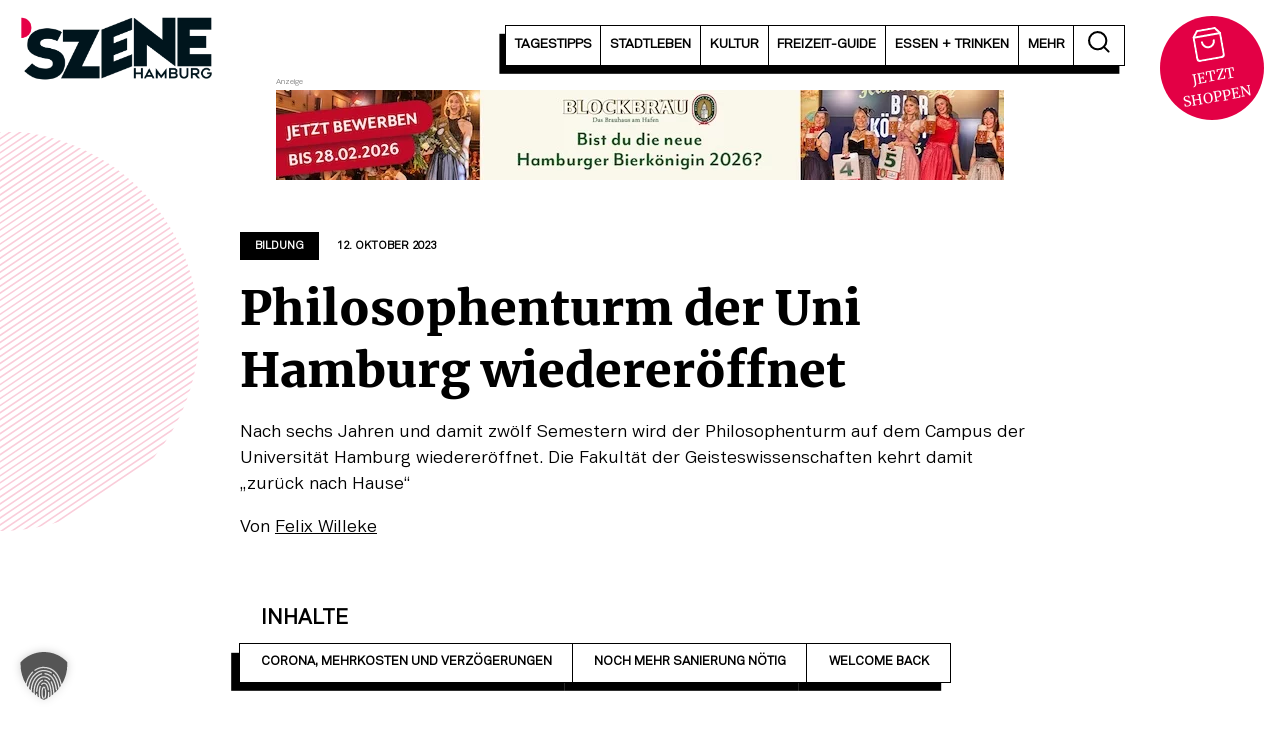

--- FILE ---
content_type: text/html; charset=UTF-8
request_url: https://szene-hamburg.com/wiedereroeffnung-philosophenturm-universitaet-hamburg/
body_size: 23168
content:
<!doctype html>
<html lang="de">
<head>
    <meta charset="UTF-8">
    <meta name="viewport" content="width=device-width, initial-scale=1">
    <link rel="profile" href="https://gmpg.org/xfn/11">

    <meta name='robots' content='index, follow, max-image-preview:large, max-snippet:-1, max-video-preview:-1' />
	<style>img:is([sizes="auto" i], [sizes^="auto," i]) { contain-intrinsic-size: 3000px 1500px }</style>
	
	<!-- This site is optimized with the Yoast SEO Premium plugin v25.0 (Yoast SEO v25.0) - https://yoast.com/wordpress/plugins/seo/ -->
	<title>Philosophenturm der Uni Hamburg wiedereröffnet</title>
	<meta name="description" content="Nach sechs Jahren Sanierung ist der Philosophenturm der Universität Hamburg wieder offen. Die Geisteswissenschaften kommen „zurück nach Hause“." />
	<link rel="canonical" href="https://szene-hamburg.com/wiedereroeffnung-philosophenturm-universitaet-hamburg/" />
	<meta property="og:locale" content="de_DE" />
	<meta property="og:type" content="article" />
	<meta property="og:title" content="Philosophenturm der Uni Hamburg wiedereröffnet" />
	<meta property="og:description" content="Nach sechs Jahren Sanierung ist der Philosophenturm der Universität Hamburg wieder offen. Die Geisteswissenschaften kommen „zurück nach Hause“." />
	<meta property="og:url" content="https://szene-hamburg.com/wiedereroeffnung-philosophenturm-universitaet-hamburg/" />
	<meta property="og:site_name" content="SZENE HAMBURG" />
	<meta property="article:publisher" content="https://www.facebook.com/szenehamburg.stadtmagazin" />
	<meta property="article:published_time" content="2023-10-12T14:30:00+00:00" />
	<meta property="article:modified_time" content="2023-10-12T14:31:07+00:00" />
	<meta property="og:image" content="https://szene-hamburg.com/wp-content/uploads/2023/10/109319/91580-1545x869.jpeg" />
	<meta property="og:image:width" content="1545"/>
	<meta property="og:image:height" content="869"/>
	<meta name="author" content="Von Felix Willeke" />
	<meta name="twitter:card" content="summary_large_image" />
	<meta name="twitter:creator" content="@SzeneHamburg" />
	<meta name="twitter:site" content="@SzeneHamburg" />
	<script type="application/ld+json" class="yoast-schema-graph">{"@context":"https://schema.org","@graph":[{"@type":"Article","@id":"https://szene-hamburg.com/wiedereroeffnung-philosophenturm-universitaet-hamburg/#article","isPartOf":{"@id":"https://szene-hamburg.com/wiedereroeffnung-philosophenturm-universitaet-hamburg/"},"author":[{"@type":"Person","name":"Felix Willeke","url":"https://szene-hamburg.com/team/felix-willeke/"}],"headline":"Philosophenturm der Uni Hamburg wiedereröffnet","datePublished":"2023-10-12T14:30:00+00:00","dateModified":"2023-10-12T14:31:07+00:00","mainEntityOfPage":{"@id":"https://szene-hamburg.com/wiedereroeffnung-philosophenturm-universitaet-hamburg/"},"wordCount":822,"publisher":{"@id":"https://szene-hamburg.com/#organization"},"image":{"@id":"https://szene-hamburg.com/wiedereroeffnung-philosophenturm-universitaet-hamburg/#primaryimage"},"thumbnailUrl":"https://szene-hamburg.com/wp-content/uploads/2023/10/109319/91580.jpeg","articleSection":["Bildung","Gesellschaft","Stadtleben"],"inLanguage":"de"},{"@type":"WebPage","@id":"https://szene-hamburg.com/wiedereroeffnung-philosophenturm-universitaet-hamburg/","url":"https://szene-hamburg.com/wiedereroeffnung-philosophenturm-universitaet-hamburg/","name":"Philosophenturm der Uni Hamburg wiedereröffnet","isPartOf":{"@id":"https://szene-hamburg.com/#website"},"primaryImageOfPage":{"@id":"https://szene-hamburg.com/wiedereroeffnung-philosophenturm-universitaet-hamburg/#primaryimage"},"image":{"@id":"https://szene-hamburg.com/wiedereroeffnung-philosophenturm-universitaet-hamburg/#primaryimage"},"thumbnailUrl":"https://szene-hamburg.com/wp-content/uploads/2023/10/109319/91580.jpeg","datePublished":"2023-10-12T14:30:00+00:00","dateModified":"2023-10-12T14:31:07+00:00","description":"Nach sechs Jahren Sanierung ist der Philosophenturm der Universität Hamburg wieder offen. Die Geisteswissenschaften kommen „zurück nach Hause“.","inLanguage":"de","potentialAction":[{"@type":"ReadAction","target":["https://szene-hamburg.com/wiedereroeffnung-philosophenturm-universitaet-hamburg/"]}]},{"@type":"ImageObject","inLanguage":"de","@id":"https://szene-hamburg.com/wiedereroeffnung-philosophenturm-universitaet-hamburg/#primaryimage","url":"https://szene-hamburg.com/wp-content/uploads/2023/10/109319/91580.jpeg","contentUrl":"https://szene-hamburg.com/wp-content/uploads/2023/10/109319/91580.jpeg","width":2000,"height":1500,"caption":"Noch ein bisschen Baustelle, doch das studentische Leben kehrt nach sechs Jahren zurück in den Philosophenturm der Uni Hamburg (©Felix Willeke)"},{"@type":"WebSite","@id":"https://szene-hamburg.com/#website","url":"https://szene-hamburg.com/","name":"SZENE HAMBURG","description":"Das Stadtmagazin seit 1973","publisher":{"@id":"https://szene-hamburg.com/#organization"},"potentialAction":[{"@type":"SearchAction","target":{"@type":"EntryPoint","urlTemplate":"https://szene-hamburg.com/?s={search_term_string}"},"query-input":{"@type":"PropertyValueSpecification","valueRequired":true,"valueName":"search_term_string"}}],"inLanguage":"de"},{"@type":"Organization","@id":"https://szene-hamburg.com/#organization","name":"SZENE HAMBURG","url":"https://szene-hamburg.com/","logo":{"@type":"ImageObject","inLanguage":"de","@id":"https://szene-hamburg.com/#/schema/logo/image/","url":"https://szene-hamburg.com/wp-content/uploads/2015/03/szene_logo.png","contentUrl":"https://szene-hamburg.com/wp-content/uploads/2015/03/szene_logo.png","width":302,"height":98,"caption":"SZENE HAMBURG"},"image":{"@id":"https://szene-hamburg.com/#/schema/logo/image/"},"sameAs":["https://www.facebook.com/szenehamburg.stadtmagazin","https://x.com/SzeneHamburg","https://www.instagram.com/szene_hamburg/","https://www.linkedin.com/company/12532169/","https://www.youtube.com/channel/UC8CQ58CkM5De_-B1GGNlSAA","https://de.wikipedia.org/wiki/Szene_Hamburg"]}]}</script>
	<!-- / Yoast SEO Premium plugin. -->


<link rel='stylesheet' id='wp-block-library-css' href='https://szene-hamburg.com/wp-includes/css/dist/block-library/style.min.css?ver=6.8.3' type='text/css' media='all' />
<style id='global-styles-inline-css' type='text/css'>
:root{--wp--preset--aspect-ratio--square: 1;--wp--preset--aspect-ratio--4-3: 4/3;--wp--preset--aspect-ratio--3-4: 3/4;--wp--preset--aspect-ratio--3-2: 3/2;--wp--preset--aspect-ratio--2-3: 2/3;--wp--preset--aspect-ratio--16-9: 16/9;--wp--preset--aspect-ratio--9-16: 9/16;--wp--preset--color--black: #000000;--wp--preset--color--cyan-bluish-gray: #abb8c3;--wp--preset--color--white: #ffffff;--wp--preset--color--pale-pink: #f78da7;--wp--preset--color--vivid-red: #cf2e2e;--wp--preset--color--luminous-vivid-orange: #ff6900;--wp--preset--color--luminous-vivid-amber: #fcb900;--wp--preset--color--light-green-cyan: #7bdcb5;--wp--preset--color--vivid-green-cyan: #00d084;--wp--preset--color--pale-cyan-blue: #8ed1fc;--wp--preset--color--vivid-cyan-blue: #0693e3;--wp--preset--color--vivid-purple: #9b51e0;--wp--preset--gradient--vivid-cyan-blue-to-vivid-purple: linear-gradient(135deg,rgba(6,147,227,1) 0%,rgb(155,81,224) 100%);--wp--preset--gradient--light-green-cyan-to-vivid-green-cyan: linear-gradient(135deg,rgb(122,220,180) 0%,rgb(0,208,130) 100%);--wp--preset--gradient--luminous-vivid-amber-to-luminous-vivid-orange: linear-gradient(135deg,rgba(252,185,0,1) 0%,rgba(255,105,0,1) 100%);--wp--preset--gradient--luminous-vivid-orange-to-vivid-red: linear-gradient(135deg,rgba(255,105,0,1) 0%,rgb(207,46,46) 100%);--wp--preset--gradient--very-light-gray-to-cyan-bluish-gray: linear-gradient(135deg,rgb(238,238,238) 0%,rgb(169,184,195) 100%);--wp--preset--gradient--cool-to-warm-spectrum: linear-gradient(135deg,rgb(74,234,220) 0%,rgb(151,120,209) 20%,rgb(207,42,186) 40%,rgb(238,44,130) 60%,rgb(251,105,98) 80%,rgb(254,248,76) 100%);--wp--preset--gradient--blush-light-purple: linear-gradient(135deg,rgb(255,206,236) 0%,rgb(152,150,240) 100%);--wp--preset--gradient--blush-bordeaux: linear-gradient(135deg,rgb(254,205,165) 0%,rgb(254,45,45) 50%,rgb(107,0,62) 100%);--wp--preset--gradient--luminous-dusk: linear-gradient(135deg,rgb(255,203,112) 0%,rgb(199,81,192) 50%,rgb(65,88,208) 100%);--wp--preset--gradient--pale-ocean: linear-gradient(135deg,rgb(255,245,203) 0%,rgb(182,227,212) 50%,rgb(51,167,181) 100%);--wp--preset--gradient--electric-grass: linear-gradient(135deg,rgb(202,248,128) 0%,rgb(113,206,126) 100%);--wp--preset--gradient--midnight: linear-gradient(135deg,rgb(2,3,129) 0%,rgb(40,116,252) 100%);--wp--preset--font-size--small: 13px;--wp--preset--font-size--medium: 20px;--wp--preset--font-size--large: 36px;--wp--preset--font-size--x-large: 42px;--wp--preset--font-size--h-1: 48px;--wp--preset--font-size--h-2: 32px;--wp--preset--font-size--h-3: 24px;--wp--preset--font-size--h-4: 20px;--wp--preset--font-size--font-big: 18px;--wp--preset--spacing--20: 0.44rem;--wp--preset--spacing--30: 0.67rem;--wp--preset--spacing--40: 1rem;--wp--preset--spacing--50: 1.5rem;--wp--preset--spacing--60: 2.25rem;--wp--preset--spacing--70: 3.38rem;--wp--preset--spacing--80: 5.06rem;--wp--preset--shadow--natural: 6px 6px 9px rgba(0, 0, 0, 0.2);--wp--preset--shadow--deep: 12px 12px 50px rgba(0, 0, 0, 0.4);--wp--preset--shadow--sharp: 6px 6px 0px rgba(0, 0, 0, 0.2);--wp--preset--shadow--outlined: 6px 6px 0px -3px rgba(255, 255, 255, 1), 6px 6px rgba(0, 0, 0, 1);--wp--preset--shadow--crisp: 6px 6px 0px rgba(0, 0, 0, 1);}:where(.is-layout-flex){gap: 0.5em;}:where(.is-layout-grid){gap: 0.5em;}body .is-layout-flex{display: flex;}.is-layout-flex{flex-wrap: wrap;align-items: center;}.is-layout-flex > :is(*, div){margin: 0;}body .is-layout-grid{display: grid;}.is-layout-grid > :is(*, div){margin: 0;}:where(.wp-block-columns.is-layout-flex){gap: 2em;}:where(.wp-block-columns.is-layout-grid){gap: 2em;}:where(.wp-block-post-template.is-layout-flex){gap: 1.25em;}:where(.wp-block-post-template.is-layout-grid){gap: 1.25em;}.has-black-color{color: var(--wp--preset--color--black) !important;}.has-cyan-bluish-gray-color{color: var(--wp--preset--color--cyan-bluish-gray) !important;}.has-white-color{color: var(--wp--preset--color--white) !important;}.has-pale-pink-color{color: var(--wp--preset--color--pale-pink) !important;}.has-vivid-red-color{color: var(--wp--preset--color--vivid-red) !important;}.has-luminous-vivid-orange-color{color: var(--wp--preset--color--luminous-vivid-orange) !important;}.has-luminous-vivid-amber-color{color: var(--wp--preset--color--luminous-vivid-amber) !important;}.has-light-green-cyan-color{color: var(--wp--preset--color--light-green-cyan) !important;}.has-vivid-green-cyan-color{color: var(--wp--preset--color--vivid-green-cyan) !important;}.has-pale-cyan-blue-color{color: var(--wp--preset--color--pale-cyan-blue) !important;}.has-vivid-cyan-blue-color{color: var(--wp--preset--color--vivid-cyan-blue) !important;}.has-vivid-purple-color{color: var(--wp--preset--color--vivid-purple) !important;}.has-black-background-color{background-color: var(--wp--preset--color--black) !important;}.has-cyan-bluish-gray-background-color{background-color: var(--wp--preset--color--cyan-bluish-gray) !important;}.has-white-background-color{background-color: var(--wp--preset--color--white) !important;}.has-pale-pink-background-color{background-color: var(--wp--preset--color--pale-pink) !important;}.has-vivid-red-background-color{background-color: var(--wp--preset--color--vivid-red) !important;}.has-luminous-vivid-orange-background-color{background-color: var(--wp--preset--color--luminous-vivid-orange) !important;}.has-luminous-vivid-amber-background-color{background-color: var(--wp--preset--color--luminous-vivid-amber) !important;}.has-light-green-cyan-background-color{background-color: var(--wp--preset--color--light-green-cyan) !important;}.has-vivid-green-cyan-background-color{background-color: var(--wp--preset--color--vivid-green-cyan) !important;}.has-pale-cyan-blue-background-color{background-color: var(--wp--preset--color--pale-cyan-blue) !important;}.has-vivid-cyan-blue-background-color{background-color: var(--wp--preset--color--vivid-cyan-blue) !important;}.has-vivid-purple-background-color{background-color: var(--wp--preset--color--vivid-purple) !important;}.has-black-border-color{border-color: var(--wp--preset--color--black) !important;}.has-cyan-bluish-gray-border-color{border-color: var(--wp--preset--color--cyan-bluish-gray) !important;}.has-white-border-color{border-color: var(--wp--preset--color--white) !important;}.has-pale-pink-border-color{border-color: var(--wp--preset--color--pale-pink) !important;}.has-vivid-red-border-color{border-color: var(--wp--preset--color--vivid-red) !important;}.has-luminous-vivid-orange-border-color{border-color: var(--wp--preset--color--luminous-vivid-orange) !important;}.has-luminous-vivid-amber-border-color{border-color: var(--wp--preset--color--luminous-vivid-amber) !important;}.has-light-green-cyan-border-color{border-color: var(--wp--preset--color--light-green-cyan) !important;}.has-vivid-green-cyan-border-color{border-color: var(--wp--preset--color--vivid-green-cyan) !important;}.has-pale-cyan-blue-border-color{border-color: var(--wp--preset--color--pale-cyan-blue) !important;}.has-vivid-cyan-blue-border-color{border-color: var(--wp--preset--color--vivid-cyan-blue) !important;}.has-vivid-purple-border-color{border-color: var(--wp--preset--color--vivid-purple) !important;}.has-vivid-cyan-blue-to-vivid-purple-gradient-background{background: var(--wp--preset--gradient--vivid-cyan-blue-to-vivid-purple) !important;}.has-light-green-cyan-to-vivid-green-cyan-gradient-background{background: var(--wp--preset--gradient--light-green-cyan-to-vivid-green-cyan) !important;}.has-luminous-vivid-amber-to-luminous-vivid-orange-gradient-background{background: var(--wp--preset--gradient--luminous-vivid-amber-to-luminous-vivid-orange) !important;}.has-luminous-vivid-orange-to-vivid-red-gradient-background{background: var(--wp--preset--gradient--luminous-vivid-orange-to-vivid-red) !important;}.has-very-light-gray-to-cyan-bluish-gray-gradient-background{background: var(--wp--preset--gradient--very-light-gray-to-cyan-bluish-gray) !important;}.has-cool-to-warm-spectrum-gradient-background{background: var(--wp--preset--gradient--cool-to-warm-spectrum) !important;}.has-blush-light-purple-gradient-background{background: var(--wp--preset--gradient--blush-light-purple) !important;}.has-blush-bordeaux-gradient-background{background: var(--wp--preset--gradient--blush-bordeaux) !important;}.has-luminous-dusk-gradient-background{background: var(--wp--preset--gradient--luminous-dusk) !important;}.has-pale-ocean-gradient-background{background: var(--wp--preset--gradient--pale-ocean) !important;}.has-electric-grass-gradient-background{background: var(--wp--preset--gradient--electric-grass) !important;}.has-midnight-gradient-background{background: var(--wp--preset--gradient--midnight) !important;}.has-small-font-size{font-size: var(--wp--preset--font-size--small) !important;}.has-medium-font-size{font-size: var(--wp--preset--font-size--medium) !important;}.has-large-font-size{font-size: var(--wp--preset--font-size--large) !important;}.has-x-large-font-size{font-size: var(--wp--preset--font-size--x-large) !important;}
:where(.wp-block-post-template.is-layout-flex){gap: 1.25em;}:where(.wp-block-post-template.is-layout-grid){gap: 1.25em;}
:where(.wp-block-columns.is-layout-flex){gap: 2em;}:where(.wp-block-columns.is-layout-grid){gap: 2em;}
:root :where(.wp-block-pullquote){font-size: 1.5em;line-height: 1.6;}
</style>
<link rel='stylesheet' id='carli-style-css' href='https://szene-hamburg.com/wp-content/themes/szene-hamburg-theme/assets/styles/index.css?ver=1.0.87' type='text/css' media='' />
<link rel='stylesheet' id='borlabs-cookie-custom-css' href='https://szene-hamburg.com/wp-content/cache/borlabs-cookie/1/borlabs-cookie-1-de.css?ver=3.3.12-48' type='text/css' media='all' />
<script data-no-optimize="1" data-no-minify="1" data-cfasync="false" type="text/javascript" src="https://szene-hamburg.com/wp-content/cache/borlabs-cookie/1/borlabs-cookie-config-de.json.js?ver=3.3.12-50" id="borlabs-cookie-config-js"></script>
<link rel="https://api.w.org/" href="https://szene-hamburg.com/wp-json/" /><link rel="alternate" title="JSON" type="application/json" href="https://szene-hamburg.com/wp-json/wp/v2/posts/109319" /><link rel="alternate" title="oEmbed (JSON)" type="application/json+oembed" href="https://szene-hamburg.com/wp-json/oembed/1.0/embed?url=https%3A%2F%2Fszene-hamburg.com%2Fwiedereroeffnung-philosophenturm-universitaet-hamburg%2F" />
<link rel="alternate" title="oEmbed (XML)" type="text/xml+oembed" href="https://szene-hamburg.com/wp-json/oembed/1.0/embed?url=https%3A%2F%2Fszene-hamburg.com%2Fwiedereroeffnung-philosophenturm-universitaet-hamburg%2F&#038;format=xml" />
<meta name="referrer" content="no-referrer-when-downgrade" />
<style type="text/css"> #wp-worthy-pixel { line-height: 1px; height: 1px; margin: 0; padding: 0; overflow: hidden; } </style>
<link rel="preload" href="https://szene-hamburg.com/wp-content/themes/szene-hamburg-theme/assets/_/assets_custom/fonts/gravitas-one-v15-latin-regular.woff2" crossorigin="anonymous" as="font" type="font/woff2"><link rel="preload" href="https://szene-hamburg.com/wp-content/themes/szene-hamburg-theme/assets/_/assets_custom/fonts/wordshape-vaud.woff2" crossorigin="anonymous" as="font" type="font/woff2"><link rel="preload" href="https://szene-hamburg.com/wp-content/themes/szene-hamburg-theme/assets/_/assets_custom/fonts/merriweather-v30-latin-ext-regular.woff2" crossorigin="anonymous" as="font" type="font/woff2"><link rel="preload" href="https://szene-hamburg.com/wp-content/themes/szene-hamburg-theme/assets/_/assets_custom/fonts/merriweather-v30-latin-ext-900.woff2" as="font" type="font/woff2" crossorigin="anonymous"><script type="text/javascript"> var f4_ads = {"1":[{"desktop_banner":"https:\/\/szene-hamburg.com\/wp-content\/uploads\/2026\/01\/bb_26_003_szene_hamburg_newsletter_banner-1456x180-1.jpg","desktop_banner_alt":"","mobile_banner":"https:\/\/szene-hamburg.com\/wp-content\/uploads\/2026\/01\/bb_26_003_szene_hamburg_newsletter_banner-1456x460-1.jpg","mobile_banner_alt":"","link":"https:\/\/szen.ee\/Eml6I7","width_desktop":"","width_mobile":""}],"4":[{"desktop_banner":"https:\/\/szene-hamburg.com\/wp-content\/uploads\/2026\/01\/bb_26_003_szene_hamburg_newsletter_banner-1456x180-1.jpg","desktop_banner_alt":"","mobile_banner":"https:\/\/szene-hamburg.com\/wp-content\/uploads\/2026\/01\/bb_26_003_szene_hamburg_newsletter_banner-1456x460-1.jpg","mobile_banner_alt":"","link":"https:\/\/szen.ee\/Eml6I7","width_desktop":"","width_mobile":""}],"5":[{"desktop_banner":"https:\/\/szene-hamburg.com\/wp-content\/uploads\/2026\/01\/bb_26_003_szene_hamburg_newsletter_banner-1456x180-1.jpg","desktop_banner_alt":"","mobile_banner":"https:\/\/szene-hamburg.com\/wp-content\/uploads\/2026\/01\/bb_26_003_szene_hamburg_newsletter_banner-1456x460-1.jpg","mobile_banner_alt":"","link":"https:\/\/szen.ee\/Eml6I7","width_desktop":"","width_mobile":""}]};</script><script data-borlabs-cookie-script-blocker-ignore>
if ('0' === '1' && ('0' === '1' || '1' === '1')) {
    window['gtag_enable_tcf_support'] = true;
}
window.dataLayer = window.dataLayer || [];
if (typeof gtag !== 'function') {
    function gtag() {
        dataLayer.push(arguments);
    }
}
gtag('set', 'developer_id.dYjRjMm', true);
if ('0' === '1' || '1' === '1') {
    if (window.BorlabsCookieGoogleConsentModeDefaultSet !== true) {
        let getCookieValue = function (name) {
            return document.cookie.match('(^|;)\\s*' + name + '\\s*=\\s*([^;]+)')?.pop() || '';
        };
        let cookieValue = getCookieValue('borlabs-cookie-gcs');
        let consentsFromCookie = {};
        if (cookieValue !== '') {
            consentsFromCookie = JSON.parse(decodeURIComponent(cookieValue));
        }
        let defaultValues = {
            'ad_storage': 'denied',
            'ad_user_data': 'denied',
            'ad_personalization': 'denied',
            'analytics_storage': 'denied',
            'functionality_storage': 'denied',
            'personalization_storage': 'denied',
            'security_storage': 'denied',
            'wait_for_update': 500,
        };
        gtag('consent', 'default', { ...defaultValues, ...consentsFromCookie });
    }
    window.BorlabsCookieGoogleConsentModeDefaultSet = true;
    let borlabsCookieConsentChangeHandler = function () {
        window.dataLayer = window.dataLayer || [];
        if (typeof gtag !== 'function') { function gtag(){dataLayer.push(arguments);} }

        let getCookieValue = function (name) {
            return document.cookie.match('(^|;)\\s*' + name + '\\s*=\\s*([^;]+)')?.pop() || '';
        };
        let cookieValue = getCookieValue('borlabs-cookie-gcs');
        let consentsFromCookie = {};
        if (cookieValue !== '') {
            consentsFromCookie = JSON.parse(decodeURIComponent(cookieValue));
        }

        consentsFromCookie.analytics_storage = BorlabsCookie.Consents.hasConsent('google-analytics') ? 'granted' : 'denied';

        BorlabsCookie.CookieLibrary.setCookie(
            'borlabs-cookie-gcs',
            JSON.stringify(consentsFromCookie),
            BorlabsCookie.Settings.automaticCookieDomainAndPath.value ? '' : BorlabsCookie.Settings.cookieDomain.value,
            BorlabsCookie.Settings.cookiePath.value,
            BorlabsCookie.Cookie.getPluginCookie().expires,
            BorlabsCookie.Settings.cookieSecure.value,
            BorlabsCookie.Settings.cookieSameSite.value
        );
    }
    document.addEventListener('borlabs-cookie-consent-saved', borlabsCookieConsentChangeHandler);
    document.addEventListener('borlabs-cookie-handle-unblock', borlabsCookieConsentChangeHandler);
}
if ('0' === '1') {
    gtag("js", new Date());
    gtag("config", "G-B7TDWNFRBL", {"anonymize_ip": true});

    (function (w, d, s, i) {
        var f = d.getElementsByTagName(s)[0],
            j = d.createElement(s);
        j.async = true;
        j.src =
            "https://www.googletagmanager.com/gtag/js?id=" + i;
        f.parentNode.insertBefore(j, f);
    })(window, document, "script", "G-B7TDWNFRBL");
}
</script><link rel="icon" href="https://szene-hamburg.com/wp-content/uploads/2023/02/cropped-SZENE_Favicon-32x32.png" sizes="32x32" />
<link rel="icon" href="https://szene-hamburg.com/wp-content/uploads/2023/02/cropped-SZENE_Favicon-192x192.png" sizes="192x192" />
<link rel="apple-touch-icon" href="https://szene-hamburg.com/wp-content/uploads/2023/02/cropped-SZENE_Favicon-180x180.png" />
<meta name="msapplication-TileImage" content="https://szene-hamburg.com/wp-content/uploads/2023/02/cropped-SZENE_Favicon-270x270.png" />
</head>

<body class="wp-singular post-template-default single single-post postid-109319 single-format-standard wp-custom-logo wp-embed-responsive wp-theme-szene-hamburg-theme primary-category-11740" id="start">

<a class="skip-link screen-reader-text" href="#primary">Zum Inhalt springen</a>
<div id="page" class="site">
    <header id="masthead" class="site-header site-header--default">

    <div class="site-header_anchor">
        <div class="site-header_block site-header_block--main">
            <div class="site-header_block_inner">
                <div class="container">
                    <div class="site-header-wrapper">
                        <div class="site-header_branding">
                            <a href="https://szene-hamburg.com/" class="custom-logo-link" rel="home"><img width="2131" height="689" src="https://szene-hamburg.com/wp-content/uploads/2024/01/cropped-SZENE_PNG.png" class="custom-logo" alt="SZENE Logo" decoding="async" fetchpriority="high" srcset="https://szene-hamburg.com/wp-content/uploads/2024/01/cropped-SZENE_PNG.png 2131w, https://szene-hamburg.com/wp-content/uploads/2024/01/cropped-SZENE_PNG-500x162.png 500w, https://szene-hamburg.com/wp-content/uploads/2024/01/cropped-SZENE_PNG-1000x323.png 1000w, https://szene-hamburg.com/wp-content/uploads/2024/01/cropped-SZENE_PNG-1536x497.png 1536w, https://szene-hamburg.com/wp-content/uploads/2024/01/cropped-SZENE_PNG-2048x662.png 2048w, https://szene-hamburg.com/wp-content/uploads/2024/01/cropped-SZENE_PNG-1320x427.png 1320w" sizes="(max-width: 2131px) 100vw, 2131px" /></a>                        </div>
                        <div class="menu-right">
                            <div class="menu-wrapper">

                                <nav id="navigation-header" class="nav-menu nav-menu--dropdown"><ul id="menu-hauptmenue" class="menu menu--flex menu--head"><li id="menu-item-89228" class="menu-item menu-item-type-custom menu-item-object-custom menu-item-has-children menu-item-89228"><a href="/tagestipps/"><span>Tagestipps</span></a>
<ul class="sub-menu">
	<li id="menu-item-89229" class="menu-item menu-item-type-custom menu-item-object-custom menu-item-89229"><a href="/tagestipps/heute/"><span>Heute</span></a></li>
	<li id="menu-item-89230" class="menu-item menu-item-type-custom menu-item-object-custom menu-item-89230"><a href="/tagestipps/morgen/"><span>Morgen</span></a></li>
	<li id="menu-item-89231" class="menu-item menu-item-type-custom menu-item-object-custom menu-item-89231"><a href="/tagestipps/uebermorgen/"><span>Übermorgen</span></a></li>
	<li id="menu-item-92401" class="menu-item menu-item-type-custom menu-item-object-custom menu-item-92401"><a href="/tagestipps/verpasst/"><span>Schön war&#8217;s</span></a></li>
	<li id="menu-item-152685" class="menu-item menu-item-type-custom menu-item-object-custom menu-item-152685"><a href="https://veranstaltungen.szene-hamburg.com/region/"><span>Veranstaltungskalender</span></a></li>
</ul>
</li>
<li id="menu-item-89232" class="menu-item menu-item-type-taxonomy menu-item-object-category current-post-ancestor current-menu-parent current-post-parent menu-item-has-children menu-item-89232"><a href="https://szene-hamburg.com/stadtleben/"><span>Stadtleben</span></a>
<ul class="sub-menu">
	<li id="menu-item-92105" class="menu-item menu-item-type-taxonomy menu-item-object-category current-post-ancestor current-menu-parent current-post-parent menu-item-92105"><a href="https://szene-hamburg.com/stadtleben/gesellschaft/"><span>Gesellschaft</span></a></li>
	<li id="menu-item-89235" class="menu-item menu-item-type-taxonomy menu-item-object-category menu-item-89235"><a href="https://szene-hamburg.com/stadtleben/szenezeigen/"><span>SZENEzeigen</span></a></li>
	<li id="menu-item-89233" class="menu-item menu-item-type-taxonomy menu-item-object-category menu-item-89233"><a href="https://szene-hamburg.com/stadtleben/hamburger-des-monats/"><span>Hamburger/in des Monats</span></a></li>
	<li id="menu-item-117638" class="menu-item menu-item-type-taxonomy menu-item-object-category menu-item-117638"><a href="https://szene-hamburg.com/stadtleben/einkaufen/"><span>Einkaufen</span></a></li>
	<li id="menu-item-89234" class="menu-item menu-item-type-taxonomy menu-item-object-category menu-item-89234"><a href="https://szene-hamburg.com/stadtleben/sport/"><span>Sport</span></a></li>
</ul>
</li>
<li id="menu-item-90291" class="menu-item menu-item-type-taxonomy menu-item-object-category menu-item-has-children menu-item-90291"><a href="https://szene-hamburg.com/kultur/"><span>Kultur</span></a>
<ul class="sub-menu">
	<li id="menu-item-90293" class="menu-item menu-item-type-taxonomy menu-item-object-category menu-item-90293"><a href="https://szene-hamburg.com/kultur/film/"><span>Film</span></a></li>
	<li id="menu-item-157669" class="menu-item menu-item-type-custom menu-item-object-custom menu-item-157669"><a href="https://kino.szene-hamburg.com/region/?filme"><span>Kinoprogramm</span></a></li>
	<li id="menu-item-90294" class="menu-item menu-item-type-taxonomy menu-item-object-category menu-item-90294"><a href="https://szene-hamburg.com/kultur/theater/"><span>Theater</span></a></li>
	<li id="menu-item-90298" class="menu-item menu-item-type-taxonomy menu-item-object-category menu-item-90298"><a href="https://szene-hamburg.com/kultur/literatur/"><span>Literatur</span></a></li>
	<li id="menu-item-90931" class="menu-item menu-item-type-taxonomy menu-item-object-category menu-item-90931"><a href="https://szene-hamburg.com/kultur/museum/"><span>Museum</span></a></li>
	<li id="menu-item-90296" class="menu-item menu-item-type-taxonomy menu-item-object-category menu-item-90296"><a href="https://szene-hamburg.com/kultur/kunst/"><span>Kunst</span></a></li>
	<li id="menu-item-90292" class="menu-item menu-item-type-taxonomy menu-item-object-category menu-item-90292"><a href="https://szene-hamburg.com/kultur/musik/"><span>Musik</span></a></li>
	<li id="menu-item-90295" class="menu-item menu-item-type-taxonomy menu-item-object-category menu-item-90295"><a href="https://szene-hamburg.com/kultur/nachtleben/"><span>Nachtleben</span></a></li>
</ul>
</li>
<li id="menu-item-141777" class="menu-item menu-item-type-taxonomy menu-item-object-category menu-item-141777"><a href="https://szene-hamburg.com/freizeit-guide/"><span>FREIZEIT-Guide</span></a></li>
<li id="menu-item-89243" class="menu-item menu-item-type-post_type menu-item-object-page menu-item-89243"><a href="https://szene-hamburg.com/essen-trinken/"><span>Essen + Trinken</span></a></li>
<li id="menu-item-90317" class="menu-item menu-item-type-custom menu-item-object-custom menu-item-has-children menu-item-90317"><a href="https://szene-hamburg.com/?=start"><span>Mehr</span></a>
<ul class="sub-menu">
	<li id="menu-item-90930" class="menu-item menu-item-type-taxonomy menu-item-object-category menu-item-90930"><a href="https://szene-hamburg.com/rausgehen/"><span>Rausgehen</span></a></li>
	<li id="menu-item-90929" class="menu-item menu-item-type-taxonomy menu-item-object-category current-post-ancestor current-menu-parent current-post-parent menu-item-90929 is-primary-category"><a href="https://szene-hamburg.com/bildung/"><span>Bildung</span></a></li>
	<li id="menu-item-134507" class="menu-item menu-item-type-taxonomy menu-item-object-category menu-item-134507"><a href="https://szene-hamburg.com/promotion/"><span>Promotion</span></a></li>
	<li id="menu-item-90318" class="menu-item menu-item-type-taxonomy menu-item-object-category menu-item-90318"><a href="https://szene-hamburg.com/verlosungen/"><span>Verlosungen</span></a></li>
	<li id="menu-item-94301" class="menu-item menu-item-type-post_type menu-item-object-page menu-item-94301"><a href="https://szene-hamburg.com/mediadaten/"><span>Mediadaten &#038; Kontakt</span></a></li>
</ul>
</li>
</ul></nav>                                <a href="#" class="search-toggle" data-offcanvas-toggle="search_input_panel"
                                   aria-label="öffne die Suche">
                                    <span class="icon-search">
                                        <svg xmlns="http://www.w3.org/2000/svg" width="21.322" height="21.322"
                                             viewBox="0 0 21.322 21.322"><g transform="translate(-3.5 -3.5)"><path
                                                        d="M21.307,12.9a8.4,8.4,0,1,1-8.4-8.4,8.4,8.4,0,0,1,8.4,8.4Z"
                                                        transform="translate(0 0)" fill="none" stroke="#000"
                                                        stroke-linecap="round" stroke-linejoin="round"
                                                        stroke-width="2"/><path d="M29.544,29.544l-4.569-4.569"
                                                                                transform="translate(-6.137 -6.137)"
                                                                                fill="none" stroke="#000"
                                                                                stroke-linecap="round"
                                                                                stroke-linejoin="round"
                                                                                stroke-width="2"/></g></svg>
                                    </span>
                                </a>


                                
                                <div class="offcanvas-toggle show-mobile">
                                    <div  aria-haspopup="true" data-offcanvas-toggle="side_nav" aria-controls="offcanvas-panel-side_nav" tabindex="0" class="offcanvas-layer__toggle carli_icon carli_icon--hamburger"><span class="carli_icon__inner"></span></div>                                    <span data-offcanvas-toggle="side_nav" tabindex="-1" aria-hidden="true"></span>
                                </div>

                            </div>
                                                            <div class="header-shop-teaser">
                                    <a href="https://shop.szene-hamburg.com/" target="_blank" rel="external">

                                        <div class="header-shop-teaser-content">
                                            <svg xmlns="http://www.w3.org/2000/svg" width="29" height="32"
                                                 viewBox="0 0 29 32">
                                                <g transform="translate(-3.5 -2)">
                                                    <path d="M9,3,4.5,9V30a3,3,0,0,0,3,3h21a3,3,0,0,0,3-3V9L27,3Z"
                                                          fill="none" stroke="#fff" stroke-linecap="round"
                                                          stroke-linejoin="round" stroke-width="2"/>
                                                    <path d="M4.5,9h27" fill="none" stroke="#fff"
                                                          stroke-linecap="round"
                                                          stroke-linejoin="round" stroke-width="2"/>
                                                    <path d="M24,15a6,6,0,0,1-12,0" fill="none" stroke="#fff"
                                                          stroke-linecap="round" stroke-linejoin="round"
                                                          stroke-width="2"/>
                                                </g>
                                            </svg>
                                            <span class="header-shop-teaser-content-mobile">SHOP</span><span
                                                    class="header-shop-teaser-content-desktop">JETZT SHOPPEN</span>
                                        </div>
                                    </a>
                                </div>
                                                    </div>
                    </div>
                </div>
            </div>
        </div>

    </div>

</header><!-- #masthead -->


<div id="offcanvas-panel-side_nav" class="offcanvas-panel offcanvas-panel--right " style="display:none;" data-offcanvas-name="side_nav" data-offcanvas-position="right"><div class="offcanvas-panel__inner"><div class="offcanvas-panel__main" tabindex="0"><div class="offcanvas-panel__body"><nav id="navigation-primary-mobile" class="nav-menu nav-menu--collapse"><ul id="navigation-offcanvas" class="menu menu--list"><li class="menu-item menu-item-type-custom menu-item-object-custom menu-item-has-children menu-item-89228"><a href="/tagestipps/"><span>Tagestipps</span></a><div class="menu-item-submenu-trigger"></div>
<div class="sub-menu__wrapper"><ul class="sub-menu">
	<li class="menu-item menu-item-type-custom menu-item-object-custom menu-item-89229"><a href="/tagestipps/heute/"><span>Heute</span></a></li>
	<li class="menu-item menu-item-type-custom menu-item-object-custom menu-item-89230"><a href="/tagestipps/morgen/"><span>Morgen</span></a></li>
	<li class="menu-item menu-item-type-custom menu-item-object-custom menu-item-89231"><a href="/tagestipps/uebermorgen/"><span>Übermorgen</span></a></li>
	<li class="menu-item menu-item-type-custom menu-item-object-custom menu-item-92401"><a href="/tagestipps/verpasst/"><span>Schön war&#8217;s</span></a></li>
	<li class="menu-item menu-item-type-custom menu-item-object-custom menu-item-152685"><a href="https://veranstaltungen.szene-hamburg.com/region/"><span>Veranstaltungskalender</span></a></li>
</ul></div>
</li>
<li class="menu-item menu-item-type-taxonomy menu-item-object-category current-post-ancestor current-menu-parent current-post-parent menu-item-has-children menu-item-89232"><a href="https://szene-hamburg.com/stadtleben/"><span>Stadtleben</span></a><div class="menu-item-submenu-trigger"></div>
<div class="sub-menu__wrapper"><ul class="sub-menu">
	<li class="menu-item menu-item-type-taxonomy menu-item-object-category current-post-ancestor current-menu-parent current-post-parent menu-item-92105"><a href="https://szene-hamburg.com/stadtleben/gesellschaft/"><span>Gesellschaft</span></a></li>
	<li class="menu-item menu-item-type-taxonomy menu-item-object-category menu-item-89235"><a href="https://szene-hamburg.com/stadtleben/szenezeigen/"><span>SZENEzeigen</span></a></li>
	<li class="menu-item menu-item-type-taxonomy menu-item-object-category menu-item-89233"><a href="https://szene-hamburg.com/stadtleben/hamburger-des-monats/"><span>Hamburger/in des Monats</span></a></li>
	<li class="menu-item menu-item-type-taxonomy menu-item-object-category menu-item-117638"><a href="https://szene-hamburg.com/stadtleben/einkaufen/"><span>Einkaufen</span></a></li>
	<li class="menu-item menu-item-type-taxonomy menu-item-object-category menu-item-89234"><a href="https://szene-hamburg.com/stadtleben/sport/"><span>Sport</span></a></li>
</ul></div>
</li>
<li class="menu-item menu-item-type-taxonomy menu-item-object-category menu-item-has-children menu-item-90291"><a href="https://szene-hamburg.com/kultur/"><span>Kultur</span></a><div class="menu-item-submenu-trigger"></div>
<div class="sub-menu__wrapper"><ul class="sub-menu">
	<li class="menu-item menu-item-type-taxonomy menu-item-object-category menu-item-90293"><a href="https://szene-hamburg.com/kultur/film/"><span>Film</span></a></li>
	<li class="menu-item menu-item-type-custom menu-item-object-custom menu-item-157669"><a href="https://kino.szene-hamburg.com/region/?filme"><span>Kinoprogramm</span></a></li>
	<li class="menu-item menu-item-type-taxonomy menu-item-object-category menu-item-90294"><a href="https://szene-hamburg.com/kultur/theater/"><span>Theater</span></a></li>
	<li class="menu-item menu-item-type-taxonomy menu-item-object-category menu-item-90298"><a href="https://szene-hamburg.com/kultur/literatur/"><span>Literatur</span></a></li>
	<li class="menu-item menu-item-type-taxonomy menu-item-object-category menu-item-90931"><a href="https://szene-hamburg.com/kultur/museum/"><span>Museum</span></a></li>
	<li class="menu-item menu-item-type-taxonomy menu-item-object-category menu-item-90296"><a href="https://szene-hamburg.com/kultur/kunst/"><span>Kunst</span></a></li>
	<li class="menu-item menu-item-type-taxonomy menu-item-object-category menu-item-90292"><a href="https://szene-hamburg.com/kultur/musik/"><span>Musik</span></a></li>
	<li class="menu-item menu-item-type-taxonomy menu-item-object-category menu-item-90295"><a href="https://szene-hamburg.com/kultur/nachtleben/"><span>Nachtleben</span></a></li>
</ul></div>
</li>
<li class="menu-item menu-item-type-taxonomy menu-item-object-category menu-item-141777"><a href="https://szene-hamburg.com/freizeit-guide/"><span>FREIZEIT-Guide</span></a></li>
<li class="menu-item menu-item-type-post_type menu-item-object-page menu-item-89243"><a href="https://szene-hamburg.com/essen-trinken/"><span>Essen + Trinken</span></a></li>
<li class="menu-item menu-item-type-custom menu-item-object-custom menu-item-has-children menu-item-90317"><a href="https://szene-hamburg.com/?=start"><span>Mehr</span></a><div class="menu-item-submenu-trigger"></div>
<div class="sub-menu__wrapper"><ul class="sub-menu">
	<li class="menu-item menu-item-type-taxonomy menu-item-object-category menu-item-90930"><a href="https://szene-hamburg.com/rausgehen/"><span>Rausgehen</span></a></li>
	<li class="menu-item menu-item-type-taxonomy menu-item-object-category current-post-ancestor current-menu-parent current-post-parent menu-item-90929 is-primary-category"><a href="https://szene-hamburg.com/bildung/"><span>Bildung</span></a></li>
	<li class="menu-item menu-item-type-taxonomy menu-item-object-category menu-item-134507"><a href="https://szene-hamburg.com/promotion/"><span>Promotion</span></a></li>
	<li class="menu-item menu-item-type-taxonomy menu-item-object-category menu-item-90318"><a href="https://szene-hamburg.com/verlosungen/"><span>Verlosungen</span></a></li>
	<li class="menu-item menu-item-type-post_type menu-item-object-page menu-item-94301"><a href="https://szene-hamburg.com/mediadaten/"><span>Mediadaten &#038; Kontakt</span></a></li>
</ul></div>
</li>
</ul></nav></div></div></div></div><div id="offcanvas-panel-search-input" class="offcanvas-panel offcanvas-panel--layer " style="display:none;" data-offcanvas-name="search_input_panel" data-offcanvas-position="layer"><div class="offcanvas-panel__inner"><div class="offcanvas-panel__main" tabindex="0"><div class="offcanvas-panel__body"><div data-offcanvas-toggle="search_input_panel" class="panel-close"><span class="carli_icon__inner"></span></div><div class="search-form-container"><form role="search" method="get" class="search-form" action="https://szene-hamburg.com/">
				<label>
					<span class="screen-reader-text">Suche nach:</span>
					<input type="search" class="search-field" placeholder="Suchen …" value="" name="s" />
				</label>
				<input type="submit" class="search-submit" value="Suchen" />
			</form><div class="event-links-wrapper"></div></div></div></div></div></div><div class="f4-ad f4-ad-desktop" data-slot="1"></div>
<!--<div class="ad ad-desktop-banner">-->
<!--    <a href="https://www.messe-stuttgart.de/reisenhamburg/besucher/die-messen/genussreise">-->
<!--        <img height="90" width="728" src="/wp-content/uploads/2023/01/image001.jpg" alt="ad banner">-->
<!--    </a>-->
<!--</div>-->

    <main id="primary" class="site-main">


        

<article id="post-109319" class="l post-109319 post type-post status-publish format-standard has-post-thumbnail hentry category-bildung category-gesellschaft category-stadtleben author_taxonomy-felix-willeke">


    

<div class="post-header">


    <header class="entry-header thumbnail-landscape">
        <div class="entry-category-wrap"><a href="https://szene-hamburg.com/bildung/" class="entry-category cat-id_11740">Bildung</a><div class="entry-date">12. Oktober 2023</div></div><h1 class="entry-title">Philosophenturm der Uni Hamburg wiedereröffnet</h1><div class="entry-excerpt"><span>Nach sechs Jahren und damit zwölf Semestern wird der Philosophenturm auf dem Campus der Universität Hamburg wiedereröffnet. Die Fakultät der Geisteswissenschaften kehrt damit „zurück nach Hause“</span></div><div class="post-author-only-names">Von <a href="https://szene-hamburg.com/team/felix-willeke/">Felix Willeke</a></div><div class="carli-table-of-contents"> <div class="tagline"><span>Inhalte</span><svg width="22" height="22" viewBox="0 0 17 10" version="1.1" xmlns="http://www.w3.org/2000/svg" xmlns:xlink="http://www.w3.org/1999/xlink" xml:space="preserve" style="fill-rule:evenodd;clip-rule:evenodd;stroke-linecap:round;stroke-linejoin:round;"><path d="M0.75,0.75l7.5,7.875l7.5,-7.875" style="fill:none;fill-rule:nonzero;stroke-width:1.5px;"/></svg></div><div class="carli-table-of-contents-linklist"><a href="#corona-mehrkosten-und-verzoegerungen-sh" class="carli-table-of-contents-link">Corona, Mehrkosten und Verzögerungen</a><a href="#noch-mehr-sanierung-noetig-sh" class="carli-table-of-contents-link">Noch mehr Sanierung nötig</a><a href="#welcome-back-sh" class="carli-table-of-contents-link">Welcome back</a></div></div>    </header><!-- .entry-header -->

    <figure class="post-thumbnail entry-thumbnail landscape"><div class="post-thumbnail-image-wrapper"><img width="1545" height="869" src="https://szene-hamburg.com/wp-content/uploads/2023/10/109319/91580-1545x869.jpeg" class="attachment-article-hero size-article-hero" alt="Noch ein bisschen Baustelle, doch das studentische Leben kehrt nach sechs Jahren zurück in den Philosophenturm der Uni Hamburg" decoding="async" srcset="https://szene-hamburg.com/wp-content/uploads/2023/10/109319/91580-1545x869.jpeg 1545w, https://szene-hamburg.com/wp-content/uploads/2023/10/109319/91580-520x292.jpeg 520w, https://szene-hamburg.com/wp-content/uploads/2023/10/109319/91580-1040x585.jpeg 1040w, https://szene-hamburg.com/wp-content/uploads/2023/10/109319/91580-375x211.jpeg 375w, https://szene-hamburg.com/wp-content/uploads/2023/10/109319/91580-150x84.jpeg 150w, https://szene-hamburg.com/wp-content/uploads/2023/10/109319/91580-750x422.jpeg 750w" sizes="(max-width: 1545px) 100vw, 1545px" /></div>    <figcaption>Noch ein bisschen Baustelle, doch das studentische Leben kehrt nach sechs Jahren zurück in den Philosophenturm der Uni Hamburg (©Felix Willeke)</figcaption></figure></div>



    <div class="entry-content">


        <div class="f4-ad f4-ad-desktop" data-slot="2"></div><p>52 Meter hoch, 14 Stockwerke, sechs Jahre Bauzeit und Kosten von bis zu 120 Millionen Euro, das sind die nackten Zahlen zur Sanierung des Philosophenturms an der Universität Hamburg. 1962 vom Architekten Paul Seitz geplant und gebaut, war das Haus schon seit 2004 mit einigen baulichen Mängeln versehen. 2017 war dann endgültig Schluss: Die letzte Sonderverordnung für den Betrieb lief aus und nach langen Diskussionen hatten sich Politik und Universität mittlerweile auf eine Sanierung verständigt. „Ein Riese zieht um“, sagte die damalige Universitätssprecherin gegenüber der „Taz“. Denn die gesamte Fakultät der Geisteswissenschaften verlegte ihren Lehrbetrieb ab dem Wintersemester 2017/18 in die bis zu 45 Minuten entfernte City Nord.</p>



<h2 class="wp-block-heading" id="h-corona-mehrkosten-und-verzogerungen"><span id="corona-mehrkosten-und-verzoegerungen-sh">Corona, Mehrkosten und Verzögerungen</span></h2>


<div class="wp-block-image img-landscape">
<figure class="alignleft size-medium"><img decoding="async" width="500" height="375" src="https://szene-hamburg.com/wp-content/uploads/2023/10/109319/91575-500x375.jpeg" alt="" class="wp-image-109324" srcset="https://szene-hamburg.com/wp-content/uploads/2023/10/109319/91575-500x375.jpeg 500w, https://szene-hamburg.com/wp-content/uploads/2023/10/109319/91575-1000x750.jpeg 1000w" sizes="(max-width: 500px) 100vw, 500px"><figcaption class="wp-element-caption">Martin Görge von der Sprinkenhof GmbH, Finanzsenator Dr. Andreas Dressel, Wissenschaftssenatorin Katharina Fegebank und Prof. Dr. Hauke Heekeren, Präsident der Universität Hamburg (von links) bei der Wiedereröffnung des Philosophenturms (©Felix Willeke)</figcaption></figure></div><div class="f4-ad f4-ad-desktop" data-slot="3"></div>


<p>Doch auch nach dem Umzug wurde nicht sofort saniert. Zuerst prüfte die städtische Sprinkenhof GmbH über zwei Jahre den Gebäudezustand. Dann veranschlagte sie rund 85 Millionen Euro für die Sanierung und plante das Gebäude zu Beginn des Wintersemesters 2021/22 wiederzueröffnen. Sowohl die veranschlagten Kosten wie auch der Fertigstellungstermin konnten nicht gehalten werden. Gründe dafür waren die Corona-Pandemie und Schwierigkeiten in der Baubranche. Zur Eröffnung im Oktober 2023 spricht Wissenschaftssenatorin Katharina Fegebank von einem „Elbphilharmonie-Effekt“: Man habe sich über die Mehrkosten und die Bauverzögerung geärgert, sei aber jetzt glücklich, dass es fertig ist.</p>



<p>Schlussendlich wird die Sanierung bis zu 120 Millionen Euro kosten und damit bis zu 35 Millionen mehr als ursprünglich veranschlagt. Und der reguläre Betrieb startet zum Wintersemester 2023/24 zwei Jahre später als geplant. Endgültig fertig ist das denkmalgeschützte Haus aber noch nicht. Die Hörsäle im Erdgeschoss, die Museumsgeschosse, Teile der Fassade, die Mensa und die Beschilderung sowie auch das Leitsystem im Gebäude sind noch im Bau. Die Universität plant zum Beginn des nächsten Sommersemesters im April 2024 eine feierliche finale Eröffnung des Philosophenturms.</p><div class="f4-ad f4-ad-desktop" data-slot="4"></div>



<h2 class="wp-block-heading" id="h-noch-mehr-sanierung-notig"><span id="noch-mehr-sanierung-noetig-sh">Noch mehr Sanierung nötig</span></h2>


<div class="wp-block-image img-landscape">
<figure class="aligncenter size-large"><img decoding="async" width="1000" height="599" src="https://szene-hamburg.com/wp-content/uploads/2023/10/109319/91578-1000x599.jpeg" alt="Philosophenturm Aussicht okt 2023" class="wp-image-109325" srcset="https://szene-hamburg.com/wp-content/uploads/2023/10/109319/91578-1000x599.jpeg 1000w, https://szene-hamburg.com/wp-content/uploads/2023/10/109319/91578-500x299.jpeg 500w, https://szene-hamburg.com/wp-content/uploads/2023/10/109319/91578-1536x919.jpeg 1536w, https://szene-hamburg.com/wp-content/uploads/2023/10/109319/91578-1320x790.jpeg 1320w, https://szene-hamburg.com/wp-content/uploads/2023/10/109319/91578.jpeg 2000w" sizes="(max-width: 1000px) 100vw, 1000px"><figcaption class="wp-element-caption">Die Aussicht aus dem nach wie vor denkmalgeschützten Philosophenturm (©Felix Willeke) </figcaption></figure></div>


<p>Das der Philosophenturm nicht das letzte zu sanierende Gebäude der Universität Hamburg ist, bestätigt Universitätspräsident Prof. Dr. Hauke Heekeren gegenüber SZENE HAMBURG. Unter anderem der sogenannte Pferdestall, der Sitz des Fachbereichs Sozialwissenschaften, stehe dabei ganz oben auf der Liste. Einen Sanierungsstau kritisiert auch die Studierendenvertetung, der AStA der Uni Hamburg. </p>



<p>Um Sanierungen anzugehen hat der Senat gerade „gemeinsam mit den beiden städtischen Realisierungsträgern, der Sprinkenhof GmbH und der Gebäudemanagement Hamburg GmbH, eine Gesamtbestandsanalyse des Wissenschaftsstandorts Hamburg und damit aller Gebäude vorgenommen“, so Senatorin Fegebank. Damit soll ermittelt werden, wo auch an der Universität Hamburg Sanierungsbedarf besteht. Es scheint wahrscheinlich, dass im Zuge zukünftiger Sanierungen von Universitätsgebäuden diese, wie auch im Fall des Philosophenturms geschehen, vom jeweiligen Realisierungsträger übernommen werden und im sogenannten Mieter-Vermieter-Modell von der entsprechenden Hochschule im Anschluss gemietet werden. Diese Strategie wird unter anderem vom AStA kritisiert . Eine vom Senat 2021 in Auftrag gegebenen Evaluierung der Beratungsgesellschaft PricewaterhouseCoopers (PWC) bezeichnet das Mieter-Vermieter-Modell als „noch nicht vollständig dazu geeignet […], ein wirtschaftliches Handeln sicherzustellen“.</p>



<h2 class="wp-block-heading" id="h-welcome-back"><span id="welcome-back-sh">Welcome back</span></h2>



<p>Doch auch wenn in Zukunft noch weitere Sanierungen anstehen, kehrt jetzt mit der Wiedereröffnung des Philosophenturm noch mehr Leben zurück auf den Campus Von-Melle-Park. „Ich hoffe, dass der Philosophenturm genau wie die Universität und der Campus für alle so etwas wird wie ein Zuhause“, sagt Katharina Fegebank, „denn Universität braucht Präsenz, gerade nach den schmerzhaften Jahren der Pandemie.“ Und Uni-Präsident Heekeren ergänzt: „Damit kehrt die Fakultät der Geisteswissenschaften zurück in ihr Zuhause.“ Am Ende werden in dem „ikonischen Gebäude“, wie es die Senatorin bezeichnet, bis zu 2500 Studierende und rund 500 Mitarbeitende der Universität lernen, lehren und arbeiten. </p>



<p>Besonders profitieren sollen die Studierenden dabei vom neuen Cube. Der zweistöckige Neubau steht im Innenhof des Philosophenturms. Hier sind „studentische Arbeitsplätze und Raum für studentisches Leben dazugekommen“, so Uni-Präsident Heekeren. Außerdem wurden die Bibliotheken aus dem alten Philosophenturm in einer großen neuen Bibliothek, die sich vom 2. bis in den 6. Stock erstreckt, zusammengefasst. Diese Neuerungen folgen dem Ziel, das Heekeren für den gesamten Campus Von-Melle-Park ausgibt: „Wir wollen die Aufenthaltsqualität weiter verbessern.“ Und mit dem <a href="https://www.uni-hamburg.de/newsroom/campus/2023/0829-philturm-rueckumzug.html">Philosophenturm</a> ist dazu ein erster Schritt getan. </p>


<div class="wp-block-candy-slider"><div class="candy_slider">	<div class="swiper-container">		<div class="swiper-wrapper">

<div class="wp-block-candy-slider-slide candy_slide swiper-slide"><div class="candy_slide__content"><div class="wp-block-image img-landscape">
<figure class="aligncenter size-large"><img loading="lazy" decoding="async" width="1000" height="750" src="https://szene-hamburg.com/wp-content/uploads/2023/10/109319/91581-1000x750.jpeg" alt="Philosophenturm Okt 2023" class="wp-image-109326" srcset="https://szene-hamburg.com/wp-content/uploads/2023/10/109319/91581-1000x750.jpeg 1000w, https://szene-hamburg.com/wp-content/uploads/2023/10/109319/91581-500x375.jpeg 500w, https://szene-hamburg.com/wp-content/uploads/2023/10/109319/91581-1536x1152.jpeg 1536w, https://szene-hamburg.com/wp-content/uploads/2023/10/109319/91581-1320x990.jpeg 1320w, https://szene-hamburg.com/wp-content/uploads/2023/10/109319/91581.jpeg 2000w" sizes="auto, (max-width: 1000px) 100vw, 1000px"><figcaption class="wp-element-caption">Von außen sieht man: Am Philosophenturm wird noch bis Anfang 2024 saniert (©Felix Willeke)</figcaption></figure></div></div></div>



<div class="wp-block-candy-slider-slide candy_slide swiper-slide"><div class="candy_slide__content"><div class="wp-block-image img-landscape">
<figure class="aligncenter size-large"><img loading="lazy" decoding="async" width="1000" height="750" src="https://szene-hamburg.com/wp-content/uploads/2023/10/109319/91577-1000x750.jpeg" alt="Die neue Bibliothek im Philosophenturm" class="wp-image-109327" srcset="https://szene-hamburg.com/wp-content/uploads/2023/10/109319/91577-1000x750.jpeg 1000w, https://szene-hamburg.com/wp-content/uploads/2023/10/109319/91577-500x375.jpeg 500w, https://szene-hamburg.com/wp-content/uploads/2023/10/109319/91577-1536x1152.jpeg 1536w, https://szene-hamburg.com/wp-content/uploads/2023/10/109319/91577-1320x990.jpeg 1320w, https://szene-hamburg.com/wp-content/uploads/2023/10/109319/91577.jpeg 2000w" sizes="auto, (max-width: 1000px) 100vw, 1000px"><figcaption class="wp-element-caption">Die neue Bibliothek im Philosophenturm erstreckt sich sich vom 2. bis in den 6. Stock und fasst alle alten Bibliotheken des Hauses zusammen (©Felix Willeke)</figcaption></figure></div></div></div>



<div class="wp-block-candy-slider-slide candy_slide swiper-slide"><div class="candy_slide__content"><div class="wp-block-image img-landscape">
<figure class="aligncenter size-large"><img loading="lazy" decoding="async" width="1000" height="750" src="https://szene-hamburg.com/wp-content/uploads/2023/10/109319/91582-1000x750.jpeg" alt="Seminarraum im Philosophenturm" class="wp-image-109328" srcset="https://szene-hamburg.com/wp-content/uploads/2023/10/109319/91582-1000x750.jpeg 1000w, https://szene-hamburg.com/wp-content/uploads/2023/10/109319/91582-500x375.jpeg 500w, https://szene-hamburg.com/wp-content/uploads/2023/10/109319/91582-1536x1152.jpeg 1536w, https://szene-hamburg.com/wp-content/uploads/2023/10/109319/91582-1320x990.jpeg 1320w, https://szene-hamburg.com/wp-content/uploads/2023/10/109319/91582.jpeg 2000w" sizes="auto, (max-width: 1000px) 100vw, 1000px"><figcaption class="wp-element-caption">Auch die Seminarräume erstrahlen in neuem Glanz (©Felix Willeke)</figcaption></figure></div></div></div>



<div class="wp-block-candy-slider-slide candy_slide swiper-slide"><div class="candy_slide__content"><div class="wp-block-image img-landscape">
<figure class="aligncenter size-large"><img loading="lazy" decoding="async" width="1000" height="750" src="https://szene-hamburg.com/wp-content/uploads/2023/10/109319/91572-1000x750.jpeg" alt="Cube im Innenhof des Philosophenturms" class="wp-image-109329" srcset="https://szene-hamburg.com/wp-content/uploads/2023/10/109319/91572-1000x750.jpeg 1000w, https://szene-hamburg.com/wp-content/uploads/2023/10/109319/91572-500x375.jpeg 500w, https://szene-hamburg.com/wp-content/uploads/2023/10/109319/91572-1536x1152.jpeg 1536w, https://szene-hamburg.com/wp-content/uploads/2023/10/109319/91572-1320x990.jpeg 1320w, https://szene-hamburg.com/wp-content/uploads/2023/10/109319/91572.jpeg 2000w" sizes="auto, (max-width: 1000px) 100vw, 1000px"><figcaption class="wp-element-caption">Der neue Cube im Innenhof des Philosophenturms bietet  Arbeitsplätze für Studierende und… (©Felix Willeke)</figcaption></figure></div></div></div>



<div class="wp-block-candy-slider-slide candy_slide swiper-slide"><div class="candy_slide__content"><div class="wp-block-image img-landscape">
<figure class="aligncenter size-large"><img loading="lazy" decoding="async" width="1000" height="563" src="https://szene-hamburg.com/wp-content/uploads/2023/10/109319/91574-1000x563.jpeg" alt="Café Hübris im Cube" class="wp-image-109330" srcset="https://szene-hamburg.com/wp-content/uploads/2023/10/109319/91574-1000x563.jpeg 1000w, https://szene-hamburg.com/wp-content/uploads/2023/10/109319/91574-500x281.jpeg 500w, https://szene-hamburg.com/wp-content/uploads/2023/10/109319/91574-1536x864.jpeg 1536w, https://szene-hamburg.com/wp-content/uploads/2023/10/109319/91574-1545x869.jpeg 1545w, https://szene-hamburg.com/wp-content/uploads/2023/10/109319/91574-520x292.jpeg 520w, https://szene-hamburg.com/wp-content/uploads/2023/10/109319/91574-1040x585.jpeg 1040w, https://szene-hamburg.com/wp-content/uploads/2023/10/109319/91574-375x211.jpeg 375w, https://szene-hamburg.com/wp-content/uploads/2023/10/109319/91574-150x84.jpeg 150w, https://szene-hamburg.com/wp-content/uploads/2023/10/109319/91574-750x422.jpeg 750w, https://szene-hamburg.com/wp-content/uploads/2023/10/109319/91574-1320x743.jpeg 1320w, https://szene-hamburg.com/wp-content/uploads/2023/10/109319/91574.jpeg 2000w" sizes="auto, (max-width: 1000px) 100vw, 1000px"><figcaption class="wp-element-caption">…mit dem Café Hübris Raum für studentisches Leben (©Felix Willeke)</figcaption></figure></div></div></div>

		</div>		<div class="swiper-controls">		 	<div class="swiper-button-wrap prev"><div class="swiper-button-prev"></div></div>		 	<div class="swiper-pagination"></div>		 	<div class="swiper-button-wrap next"><div class="swiper-button-next"></div></div>		</div>	</div></div></div>  
  
  <div class="
    mailpoet_form_popup_overlay
          mailpoet_form_overlay_animation_slideup
      mailpoet_form_overlay_animation
      "></div>
  <div id="mp_form_popup6" class="
      mailpoet_form
      mailpoet_form_popup
      mailpoet_form_position_
      mailpoet_form_animation_slideup
    ">

    <style type="text/css">
     #mp_form_popup6 .mailpoet_form {  }
#mp_form_popup6 .mailpoet_column_with_background { padding: 10px; }
#mp_form_popup6 .mailpoet_form_column:not(:first-child) { margin-left: 20px; }
#mp_form_popup6 .mailpoet_paragraph { line-height: 20px; margin-bottom: 20px; }
#mp_form_popup6 .mailpoet_segment_label, #mp_form_popup6 .mailpoet_text_label, #mp_form_popup6 .mailpoet_textarea_label, #mp_form_popup6 .mailpoet_select_label, #mp_form_popup6 .mailpoet_radio_label, #mp_form_popup6 .mailpoet_checkbox_label, #mp_form_popup6 .mailpoet_list_label, #mp_form_popup6 .mailpoet_date_label { display: block; font-weight: normal; }
#mp_form_popup6 .mailpoet_text, #mp_form_popup6 .mailpoet_textarea, #mp_form_popup6 .mailpoet_select, #mp_form_popup6 .mailpoet_date_month, #mp_form_popup6 .mailpoet_date_day, #mp_form_popup6 .mailpoet_date_year, #mp_form_popup6 .mailpoet_date { display: block; }
#mp_form_popup6 .mailpoet_text, #mp_form_popup6 .mailpoet_textarea { width: 200px; }
#mp_form_popup6 .mailpoet_checkbox {  }
#mp_form_popup6 .mailpoet_submit {  }
#mp_form_popup6 .mailpoet_divider {  }
#mp_form_popup6 .mailpoet_message {  }
#mp_form_popup6 .mailpoet_form_loading { width: 30px; text-align: center; line-height: normal; }
#mp_form_popup6 .mailpoet_form_loading > span { width: 5px; height: 5px; background-color: #5b5b5b; }#mp_form_popup6{border: 1px solid #000000;border-radius: 0px;background: #ffffff;color: #000000;text-align: center;}#mp_form_popup6{width: 446px;max-width: 100vw;}#mp_form_popup6 .mailpoet_message {margin: 0; padding: 0 20px;}
        #mp_form_popup6 .mailpoet_validate_success {color: #00d084}
        #mp_form_popup6 input.parsley-success {color: #00d084}
        #mp_form_popup6 select.parsley-success {color: #00d084}
        #mp_form_popup6 textarea.parsley-success {color: #00d084}
      
        #mp_form_popup6 .mailpoet_validate_error {color: #cf2e2e}
        #mp_form_popup6 input.parsley-error {color: #cf2e2e}
        #mp_form_popup6 select.parsley-error {color: #cf2e2e}
        #mp_form_popup6 textarea.textarea.parsley-error {color: #cf2e2e}
        #mp_form_popup6 .parsley-errors-list {color: #cf2e2e}
        #mp_form_popup6 .parsley-required {color: #cf2e2e}
        #mp_form_popup6 .parsley-custom-error-message {color: #cf2e2e}
      #mp_form_popup6 .mailpoet_paragraph.last {margin-bottom: 0} @media (max-width: 500px) {#mp_form_popup6 {background: #ffffff;animation: none;border: none;border-radius: 0;bottom: 0;left: 0;max-height: 40%;padding: 20px;right: 0;top: auto;transform: none;width: 100%;min-width: 100%;}} @media (min-width: 500px) {#mp_form_popup6 {padding: 15px;}}  @media (min-width: 500px) {#mp_form_popup6 .last .mailpoet_paragraph:last-child {margin-bottom: 0}}  @media (max-width: 500px) {#mp_form_popup6 .mailpoet_form_column:last-child .mailpoet_paragraph:last-child {margin-bottom: 0}} 
    </style>

    <form target="_self" method="post" action="https://szene-hamburg.com/wp-admin/admin-post.php?action=mailpoet_subscription_form" class="mailpoet_form mailpoet_form_form mailpoet_form_popup" novalidate data-delay="15" data-exit-intent-enabled="" data-font-family="Heebo" data-cookie-expiration-time="7">
      <input type="hidden" name="data[form_id]" value="6">
      <input type="hidden" name="token" value="306b7c00a4">
      <input type="hidden" name="api_version" value="v1">
      <input type="hidden" name="endpoint" value="subscribers">
      <input type="hidden" name="mailpoet_method" value="subscribe">

      <label class="mailpoet_hp_email_label" style="display: none !important;">Bitte dieses Feld leer lassen<input type="email" name="data[email]"></label><div class="mailpoet_form_columns_container"><div class="mailpoet_form_columns mailpoet_paragraph mailpoet_stack_on_mobile"><div class="mailpoet_form_column" style="flex-basis:80%;"><div class="mailpoet_spacer" style="height: 1px;"></div>
<h2 class="mailpoet-heading  mailpoet-has-font-size" style="text-align: center; color: #000000; font-size: 27px"><span style="font-family: Georgia" data-font="Georgia" class="mailpoet-has-font">Abonniere unser</span><br><span style="font-family: Georgia" data-font="Georgia" class="mailpoet-has-font">"Heute in Hamburg"</span><br><span style="font-family: Georgia" data-font="Georgia" class="mailpoet-has-font">Update per E-Mail oder <a href="https://linktr.ee/szenemessenger" target="_blank" rel="noreferrer noopener">WhatsApp</a>!</span></h2>
<p class="mailpoet_form_paragraph " style="text-align: center; color: #e30045; line-height: 1.3"><strong>Die spannendsten Events in der Stadt und das Neueste aus der Hamburger Gastro- und Kulturszene. Wir halten dich auf dem Laufenden. 😃</strong></p>
<div class="mailpoet_paragraph "><style>input[name="data[form_field_YmIxOTVhNjk4YTg3X2VtYWls]"]::placeholder{color:#abb8c3;opacity: 1;}</style><input type="email" autocomplete="email" class="mailpoet_text" id="form_email_6" name="data[form_field_YmIxOTVhNjk4YTg3X2VtYWls]" title="E-Mail-Adresse" value="" style="width:100%;box-sizing:border-box;background-color:#ffffff;border-style:solid;border-radius:0px !important;border-width:3px;border-color:#cf2e2e;padding:9px;margin: 0 auto;font-family:'Heebo';font-size:15px;line-height:1.5;height:auto;color:#abb8c3;" data-automation-id="form_email" placeholder="E-Mail-Adresse *" aria-label="E-Mail-Adresse *" data-parsley-errors-container=".mailpoet_error_134gy" data-parsley-required="true" required aria-required="true" data-parsley-minlength="6" data-parsley-maxlength="150" data-parsley-type-message="Dieser Wert sollte eine gültige E-Mail-Adresse sein." data-parsley-required-message="Dieses Feld wird benötigt."><span class="mailpoet_error_134gy"></span></div>
<div class="mailpoet_paragraph "><fieldset><input type="hidden" value="1" name="data[cf_2]"><label class="mailpoet_checkbox_label" for="mailpoet_checkbox_1" style="font-size: 15px;line-height: 1.2;"><input type="checkbox" class="mailpoet_checkbox" id="mailpoet_checkbox_1" name="data[cf_2]" value="1" data-parsley-errors-container=".mailpoet_error_9d50l" data-parsley-required="true" required aria-required="true" data-parsley-required-message="Dieses Feld wird benötigt." data-parsley-group="custom_field_2">  Ich akzeptiere die Datenschutzbestimmungen.</label></fieldset><span class="mailpoet_error_9d50l"></span></div>
<div class="mailpoet_paragraph "><input type="submit" class="mailpoet_submit" value="Abonnieren &amp; ausprobieren!" data-automation-id="subscribe-submit-button" data-font-family="Heebo" style="width:100%;box-sizing:border-box;background-color:#e30045;border-style:solid;border-radius:0px !important;border-width:0px;padding:10px;margin: 0 auto;font-family:'Heebo';font-size:15px;line-height:1.5;height:auto;color:#ffffff;border-color:transparent;font-weight:bold;"><span class="mailpoet_form_loading"><span class="mailpoet_bounce1"></span><span class="mailpoet_bounce2"></span><span class="mailpoet_bounce3"></span></span></div>
<p class="mailpoet_form_paragraph  mailpoet-has-font-size" style="text-align: center; font-size: 12px">👉 <a href="https://linktr.ee/szenemessenger" data-type="link" data-id="https://linktr.ee/szenemessenger" target="_blank" rel="noreferrer noopener">Stattdessen via Messenger abonnieren</a></p>
<p class="mailpoet_form_paragraph  mailpoet-has-font-size" style="text-align: center; color: #000000; font-size: 13px; line-height: 1.5"><span style="font-family: Heebo" data-font="Heebo" class="mailpoet-has-font">Wir senden keinen Spam! Erfahre mehr in unserer <a target="_blank" href="https://szene-hamburg.com/datenschutzbestimmungen/">Datenschutzerklärung</a>.</span></p>
</div>
</div></div>

      <div class="mailpoet_message">
        <p class="mailpoet_validate_success" style="display:none;">Super! Prüfe jetzt deinen Posteingang oder Spam-Ordner, um dein Abonnement zu bestätigen.
        </p>
        <p class="mailpoet_validate_error" style="display:none;">        </p>
      </div>
    </form>

          <input type="image" class="mailpoet_form_close_icon" alt="Schließen" src="https://szene-hamburg.com/wp-content/plugins/mailpoet/assets/img/form_close_icon/round_white.svg">
      </div>

  <nav class="nav-share"><div class="nav-share__title">Interessanter Artikel?</div><div class="nav-share__copy-wrapper"><div class="nav-share__copy">Jetzt teilen</div><div class="nav-share--icon"></div></div><div class="menu-wrapper"><ul class="menu"><li><a  href="mailto:?subject=SZENE Hamburg&amp;body=Hallo ,%0A%0a folgenden interessanten Artikel habe ich auf https://szene-hamburg.com gefunden:   %0A%0a    https://szene-hamburg.com/wiedereroeffnung-philosophenturm-universitaet-hamburg/ %0A%0a Viel Spaß beim Lesen,%0A%0a" target="_blank" rel="noopener noreferrer" class="">E-Mail</a></li><li><a  href="whatsapp://send?text=Philosophenturm der Uni Hamburg wiedereröffnet - https://szene-hamburg.com/wiedereroeffnung-philosophenturm-universitaet-hamburg/" data-action="share/whatsapp/share" target="_blank" rel="noopener noreferrer" class="">WhatsApp</a></li><li><a  href="https://www.facebook.com/sharer/sharer.php?u=https://szene-hamburg.com/wiedereroeffnung-philosophenturm-universitaet-hamburg/&amp;t=Philosophenturm der Uni Hamburg wiedereröffnet" target="_blank" rel="noopener noreferrer" class="">Facebook</a></li><li><a  href="https://twitter.com/intent/tweet?url=https://szene-hamburg.com/wiedereroeffnung-philosophenturm-universitaet-hamburg/&text=Philosophenturm der Uni Hamburg wiedereröffnet&via=" target="_blank" rel="noopener noreferrer" class="">Twitter</a></li><li><a  href="https://www.xing.com/app/user?op=share&url=https://szene-hamburg.com/wiedereroeffnung-philosophenturm-universitaet-hamburg/" target="_blank" rel="noopener noreferrer" class="">XING</a></li><li><a  href="https://www.linkedin.com/shareArticle?url=https://szene-hamburg.com/wiedereroeffnung-philosophenturm-universitaet-hamburg/&title=Philosophenturm der Uni Hamburg wiedereröffnet" target="_blank" rel="noopener noreferrer" class="">LinkedIn</a></li></ul></div></nav>

    </div><!-- .entry-content -->


    
    <div class="f4-ad f4-ad-desktop" data-slot="5"></div><div class='yarpp yarpp-related yarpp-related-shortcode yarpp-template-yarpp-template-carli'>
    <div class="content-related-container container">
        <div class="content-related-headline">Das könnte dir auch gefallen</div>

        <div class="content-related-teaser">


                                            <div class="content-related-teaser-post">


                    <a href="https://szene-hamburg.com/sommer-schatten-hamburg/" rel="bookmark norewrite" tabindex="-1">
                        <img width="520" height="292" src="https://szene-hamburg.com/wp-content/uploads/2021/06/Kupferteich-pano-c-FelixWilleke-klein-520x292.jpg" class="attachment-mid-teaser size-mid-teaser wp-post-image" alt="Im Kupferteich spiegeln sich Bäume in der Sonne und werfen Schatten in Hamburg" data-pin-nopin="true" decoding="async" loading="lazy" srcset="https://szene-hamburg.com/wp-content/uploads/2021/06/Kupferteich-pano-c-FelixWilleke-klein-520x292.jpg 520w, https://szene-hamburg.com/wp-content/uploads/2021/06/Kupferteich-pano-c-FelixWilleke-klein-500x281.jpg 500w, https://szene-hamburg.com/wp-content/uploads/2021/06/Kupferteich-pano-c-FelixWilleke-klein-375x211.jpg 375w, https://szene-hamburg.com/wp-content/uploads/2021/06/Kupferteich-pano-c-FelixWilleke-klein-150x84.jpg 150w, https://szene-hamburg.com/wp-content/uploads/2021/06/Kupferteich-pano-c-FelixWilleke-klein-750x422.jpg 750w, https://szene-hamburg.com/wp-content/uploads/2021/06/Kupferteich-pano-c-FelixWilleke-klein-768x432.jpg 768w, https://szene-hamburg.com/wp-content/uploads/2021/06/Kupferteich-pano-c-FelixWilleke-klein-705x397.jpg 705w, https://szene-hamburg.com/wp-content/uploads/2021/06/Kupferteich-pano-c-FelixWilleke-klein-450x253.jpg 450w, https://szene-hamburg.com/wp-content/uploads/2021/06/Kupferteich-pano-c-FelixWilleke-klein.jpg 960w" sizes="auto, (max-width: 520px) 100vw, 520px" />                    </a>
                    <div class="yarpp-category">
                        <a href="https://szene-hamburg.com/stadtleben/" class="entry-category cat-id_48">Stadtleben</a>                    </div>
                    <a href="https://szene-hamburg.com/sommer-schatten-hamburg/" rel="bookmark norewrite">
                        <div class="h3">Schatten in Hamburg: Diese 10 Orte bieten Zuflucht im Sommer</div>
                    </a>

                </div>
                                                        <div class="content-related-teaser-post">


                    <a href="https://szene-hamburg.com/hamburg-fussballkneipen/" rel="bookmark norewrite" tabindex="-1">
                        <img width="520" height="292" src="https://szene-hamburg.com/wp-content/uploads/2023/04/94912/75056-520x292.jpeg" class="attachment-mid-teaser size-mid-teaser wp-post-image" alt="Gemeinsam Fußball erleben geht immer und in diesen zehn Locations besonders gut (©Bernd Freundorfer)" data-pin-nopin="true" decoding="async" loading="lazy" srcset="https://szene-hamburg.com/wp-content/uploads/2023/04/94912/75056-520x292.jpeg 520w, https://szene-hamburg.com/wp-content/uploads/2023/04/94912/75056-375x211.jpeg 375w, https://szene-hamburg.com/wp-content/uploads/2023/04/94912/75056-150x84.jpeg 150w, https://szene-hamburg.com/wp-content/uploads/2023/04/94912/75056-750x422.jpeg 750w" sizes="auto, (max-width: 520px) 100vw, 520px" />                    </a>
                    <div class="yarpp-category">
                        <a href="https://szene-hamburg.com/stadtleben/sport/" class="entry-category cat-id_546">Sport</a>                    </div>
                    <a href="https://szene-hamburg.com/hamburg-fussballkneipen/" rel="bookmark norewrite">
                        <div class="h3">Fußball gucken? Am besten in einer Hamburger Fußballkneipe</div>
                    </a>

                </div>
                                </div>
    </div>
</div>
<div class="szene-newsletter variant-mid"><div class="module__tagline"><div class="carli_content">Abonniere unseren Newsletter!</div></div>  
  
  <div class="
    mailpoet_form_popup_overlay
      "></div>
  <div
    id="mailpoet_form_3"
    class="
      mailpoet_form
      mailpoet_form_shortcode
      mailpoet_form_position_
      mailpoet_form_animation_
    "
      >

    <style type="text/css">
     #mailpoet_form_3 .mailpoet_form {  }
#mailpoet_form_3 form { margin-bottom: 0; }
#mailpoet_form_3 p.mailpoet_form_paragraph.last { margin-bottom: 0px; }
#mailpoet_form_3 h2.mailpoet-heading { margin: -10px 0 10px 0; }
#mailpoet_form_3 .mailpoet_column_with_background { padding: 10px; }
#mailpoet_form_3 .mailpoet_form_column:not(:first-child) { margin-left: 20px; }
#mailpoet_form_3 .mailpoet_paragraph { line-height: 20px; margin-bottom: 20px; }
#mailpoet_form_3 .mailpoet_segment_label, #mailpoet_form_3 .mailpoet_text_label, #mailpoet_form_3 .mailpoet_textarea_label, #mailpoet_form_3 .mailpoet_select_label, #mailpoet_form_3 .mailpoet_radio_label, #mailpoet_form_3 .mailpoet_checkbox_label, #mailpoet_form_3 .mailpoet_list_label, #mailpoet_form_3 .mailpoet_date_label { display: block; font-weight: normal; }
#mailpoet_form_3 .mailpoet_text, #mailpoet_form_3 .mailpoet_textarea, #mailpoet_form_3 .mailpoet_select, #mailpoet_form_3 .mailpoet_date_month, #mailpoet_form_3 .mailpoet_date_day, #mailpoet_form_3 .mailpoet_date_year, #mailpoet_form_3 .mailpoet_date { display: block; }
#mailpoet_form_3 .mailpoet_text, #mailpoet_form_3 .mailpoet_textarea { width: 200px; }
#mailpoet_form_3 .mailpoet_checkbox {  }
#mailpoet_form_3 .mailpoet_submit {  }
#mailpoet_form_3 .mailpoet_divider {  }
#mailpoet_form_3 .mailpoet_message {  }
#mailpoet_form_3 .mailpoet_form_loading { width: 30px; text-align: center; line-height: normal; }
#mailpoet_form_3 .mailpoet_form_loading > span { width: 5px; height: 5px; background-color: #5b5b5b; }#mailpoet_form_3{border-radius: 0px;color: #000000;text-align: center;}#mailpoet_form_3 form.mailpoet_form {padding: 40px;}#mailpoet_form_3{width: 100%;}#mailpoet_form_3 .mailpoet_message {margin: 0; padding: 0 20px;}
        #mailpoet_form_3 .mailpoet_validate_success {color: #00d084}
        #mailpoet_form_3 input.parsley-success {color: #00d084}
        #mailpoet_form_3 select.parsley-success {color: #00d084}
        #mailpoet_form_3 textarea.parsley-success {color: #00d084}
      
        #mailpoet_form_3 .mailpoet_validate_error {color: #cf2e2e}
        #mailpoet_form_3 input.parsley-error {color: #cf2e2e}
        #mailpoet_form_3 select.parsley-error {color: #cf2e2e}
        #mailpoet_form_3 textarea.textarea.parsley-error {color: #cf2e2e}
        #mailpoet_form_3 .parsley-errors-list {color: #cf2e2e}
        #mailpoet_form_3 .parsley-required {color: #cf2e2e}
        #mailpoet_form_3 .parsley-custom-error-message {color: #cf2e2e}
      #mailpoet_form_3 .mailpoet_paragraph.last {margin-bottom: 0} @media (max-width: 500px) {#mailpoet_form_3 {background-image: none;}} @media (min-width: 500px) {#mailpoet_form_3 .last .mailpoet_paragraph:last-child {margin-bottom: 0}}  @media (max-width: 500px) {#mailpoet_form_3 .mailpoet_form_column:last-child .mailpoet_paragraph:last-child {margin-bottom: 0}} 
    </style>

    <form
      target="_self"
      method="post"
      action="https://szene-hamburg.com/wp-admin/admin-post.php?action=mailpoet_subscription_form"
      class="mailpoet_form mailpoet_form_form mailpoet_form_shortcode"
      novalidate
      data-delay=""
      data-exit-intent-enabled=""
      data-font-family=""
      data-cookie-expiration-time=""
    >
      <input type="hidden" name="data[form_id]" value="3" />
      <input type="hidden" name="token" value="306b7c00a4" />
      <input type="hidden" name="api_version" value="v1" />
      <input type="hidden" name="endpoint" value="subscribers" />
      <input type="hidden" name="mailpoet_method" value="subscribe" />

      <label class="mailpoet_hp_email_label" style="display: none !important;">Bitte dieses Feld leer lassen<input type="email" name="data[email]"/></label><p class="mailpoet_form_paragraph  mailpoet-has-font-size" style="text-align: center; color: #000000; font-size: 20px; line-height: 1.5">Erhalte jeden Tag die besten Empfehlungen für deine Freizeit in Hamburg.</p>
<p class="mailpoet_form_paragraph " style="text-align: left"></p>
<div class="mailpoet_paragraph "><input type="text" autocomplete="given-name" class="mailpoet_text" id="form_first_name_3" name="data[form_field_ZjQ2MGZkNzFmZDljX2ZpcnN0X25hbWU=]" title="Vorname (Optional für Ansprache)" value="" style="width:100%;box-sizing:border-box;padding:11px;margin: 0 auto;font-size:20px;line-height:1.5;height:auto;" data-automation-id="form_first_name"  placeholder="Vorname (Optional für Ansprache)" aria-label="Vorname (Optional für Ansprache)" data-parsley-errors-container=".mailpoet_error_lqift" data-parsley-names='[&quot;Bitte gib einen gültigen Namen an.&quot;,&quot;Adressen in Namen sind nicht erlaubt, bitte füge stattdessen deinen Namen hinzu.&quot;]'/><span class="mailpoet_error_lqift"></span></div>
<div class="mailpoet_paragraph "><input type="email" autocomplete="email" class="mailpoet_text" id="form_email_3" name="data[form_field_YmIxOTVhNjk4YTg3X2VtYWls]" title="Deine E-Mail-Adresse" value="" style="width:100%;box-sizing:border-box;padding:11px;margin: 0 auto;font-size:20px;line-height:1.5;height:auto;" data-automation-id="form_email"  placeholder="Deine E-Mail-Adresse *" aria-label="Deine E-Mail-Adresse *" data-parsley-errors-container=".mailpoet_error_u8h5t" data-parsley-required="true" required aria-required="true" data-parsley-minlength="6" data-parsley-maxlength="150" data-parsley-type-message="Dieser Wert sollte eine gültige E-Mail-Adresse sein." data-parsley-required-message="Dieses Feld wird benötigt."/><span class="mailpoet_error_u8h5t"></span></div>
<div class="mailpoet_paragraph "><fieldset><input type="hidden" value="1"  name="data[cf_2]" /><label class="mailpoet_checkbox_label" for="mailpoet_checkbox_2" style="font-size: 20px;line-height: 1.2;"><input type="checkbox" class="mailpoet_checkbox" id="mailpoet_checkbox_2" name="data[cf_2]" value="1" data-parsley-errors-container=".mailpoet_error_1ia7c" data-parsley-required="true" required aria-required="true" data-parsley-required-message="Dieses Feld wird benötigt." data-parsley-group="custom_field_2" />  Ich akzeptiere die Datenschutzbestimmungen.</label></fieldset><span class="mailpoet_error_1ia7c"></span></div>
<div class="mailpoet_paragraph "><input type="submit" class="mailpoet_submit" value="Abonnieren!" data-automation-id="subscribe-submit-button" style="width:100%;box-sizing:border-box;background-color:#e50046;border-style:solid;border-radius:0px !important;border-width:1px;border-color:#313131;padding:7px;margin: 0 auto;font-size:NaN;line-height:1.5;height:auto;color:#ffffff;font-weight:bold;" /><span class="mailpoet_form_loading"><span class="mailpoet_bounce1"></span><span class="mailpoet_bounce2"></span><span class="mailpoet_bounce3"></span></span></div>
<p class="mailpoet_form_paragraph  mailpoet-has-font-size" style="text-align: center; font-size: 11px; line-height: 1.5"><a rel="noreferrer noopener" href="https://szene-hamburg.com/datenschutzbestimmungen/" target="_blank">Unsere Datenschutzbestimmungen findest du hier.</a></p>

      <div class="mailpoet_message">
        <p class="mailpoet_validate_success"
                style="display:none;"
                >Fast geschafft! Prüfe jetzt deinen Posteingang oder Spam-Ordner, um dein Abonnement zu bestätigen.
        </p>
        <p class="mailpoet_validate_error"
                style="display:none;"
                >        </p>
      </div>
    </form>

      </div>

  </div><div class="szene_social-nav"><div class="szene_social_nav_headline">#wasistlosinhamburg</div><div class="szene_social_nav_copy">für mehr Stories aus Hamburg folge uns auf</div><ul><li><a class="" href="https://www.instagram.com/szene_hamburg/" target="_blank" rel="noreferrer" itemprop="sameAs" title="instagram"><span class="social-icon icon-instagram"><svg xmlns="http://www.w3.org/2000/svg" width="80" height="80" fill="currentColor" class="bi bi-instagram" viewBox="0 0 16 16"><path d="M8 0C5.829 0 5.556.01 4.703.048 3.85.088 3.269.222 2.76.42a3.917 3.917 0 0 0-1.417.923A3.927 3.927 0 0 0 .42 2.76C.222 3.268.087 3.85.048 4.7.01 5.555 0 5.827 0 8.001c0 2.172.01 2.444.048 3.297.04.852.174 1.433.372 1.942.205.526.478.972.923 1.417.444.445.89.719 1.416.923.51.198 1.09.333 1.942.372C5.555 15.99 5.827 16 8 16s2.444-.01 3.298-.048c.851-.04 1.434-.174 1.943-.372a3.916 3.916 0 0 0 1.416-.923c.445-.445.718-.891.923-1.417.197-.509.332-1.09.372-1.942C15.99 10.445 16 10.173 16 8s-.01-2.445-.048-3.299c-.04-.851-.175-1.433-.372-1.941a3.926 3.926 0 0 0-.923-1.417A3.911 3.911 0 0 0 13.24.42c-.51-.198-1.092-.333-1.943-.372C10.443.01 10.172 0 7.998 0h.003zm-.717 1.442h.718c2.136 0 2.389.007 3.232.046.78.035 1.204.166 1.486.275.373.145.64.319.92.599.28.28.453.546.598.92.11.281.24.705.275 1.485.039.843.047 1.096.047 3.231s-.008 2.389-.047 3.232c-.035.78-.166 1.203-.275 1.485a2.47 2.47 0 0 1-.599.919c-.28.28-.546.453-.92.598-.28.11-.704.24-1.485.276-.843.038-1.096.047-3.232.047s-2.39-.009-3.233-.047c-.78-.036-1.203-.166-1.485-.276a2.478 2.478 0 0 1-.92-.598 2.48 2.48 0 0 1-.6-.92c-.109-.281-.24-.705-.275-1.485-.038-.843-.046-1.096-.046-3.233 0-2.136.008-2.388.046-3.231.036-.78.166-1.204.276-1.486.145-.373.319-.64.599-.92.28-.28.546-.453.92-.598.282-.11.705-.24 1.485-.276.738-.034 1.024-.044 2.515-.045v.002zm4.988 1.328a.96.96 0 1 0 0 1.92.96.96 0 0 0 0-1.92zm-4.27 1.122a4.109 4.109 0 1 0 0 8.217 4.109 4.109 0 0 0 0-8.217zm0 1.441a2.667 2.667 0 1 1 0 5.334 2.667 2.667 0 0 1 0-5.334z"/></svg></span></a></li><li><a class="" href="https://de-de.facebook.com/szenehamburg.stadtmagazin/" target="_blank" rel="noreferrer" itemprop="sameAs" title="facebook"><span class="social-icon icon-facebook"><svg xmlns="http://www.w3.org/2000/svg" width="80" height="80" fill="currentColor" class="bi bi-facebook" viewBox="0 0 16 16"><path d="M16 8.049c0-4.446-3.582-8.05-8-8.05C3.58 0-.002 3.603-.002 8.05c0 4.017 2.926 7.347 6.75 7.951v-5.625h-2.03V8.05H6.75V6.275c0-2.017 1.195-3.131 3.022-3.131.876 0 1.791.157 1.791.157v1.98h-1.009c-.993 0-1.303.621-1.303 1.258v1.51h2.218l-.354 2.326H9.25V16c3.824-.604 6.75-3.934 6.75-7.951z"/></svg></span></a></li><li><a class="" href="https://www.whatsapp.com/channel/0029VaBdLMC3WHTcUP7ikx3P" target="_blank" rel="noreferrer" itemprop="sameAs" title="whatsapp"><span class="social-icon icon-whatsapp"><svg xmlns="http://www.w3.org/2000/svg" width="80" height="80" fill="currentColor" class="bi bi-whatsapp" viewBox="0 0 16 16"><path d="M13.601 2.326A7.854 7.854 0 0 0 7.994 0C3.627 0 .068 3.558.064 7.926c0 1.399.366 2.76 1.057 3.965L0 16l4.204-1.102a7.933 7.933 0 0 0 3.79.965h.004c4.368 0 7.926-3.558 7.93-7.93A7.898 7.898 0 0 0 13.6 2.326zM7.994 14.521a6.573 6.573 0 0 1-3.356-.92l-.24-.144-2.494.654.666-2.433-.156-.251a6.56 6.56 0 0 1-1.007-3.505c0-3.626 2.957-6.584 6.591-6.584a6.56 6.56 0 0 1 4.66 1.931 6.557 6.557 0 0 1 1.928 4.66c-.004 3.639-2.961 6.592-6.592 6.592zm3.615-4.934c-.197-.099-1.17-.578-1.353-.646-.182-.065-.315-.099-.445.099-.133.197-.513.646-.627.775-.114.133-.232.148-.43.05-.197-.1-.836-.308-1.592-.985-.59-.525-.985-1.175-1.103-1.372-.114-.198-.011-.304.088-.403.087-.088.197-.232.296-.346.1-.114.133-.198.198-.33.065-.134.034-.248-.015-.347-.05-.099-.445-1.076-.612-1.47-.16-.389-.323-.335-.445-.34-.114-.007-.247-.007-.38-.007a.729.729 0 0 0-.529.247c-.182.198-.691.677-.691 1.654 0 .977.71 1.916.81 2.049.098.133 1.394 2.132 3.383 2.992.47.205.84.326 1.129.418.475.152.904.129 1.246.08.38-.058 1.171-.48 1.338-.943.164-.464.164-.86.114-.943-.049-.084-.182-.133-.38-.232z"/></svg></span></a></li><li><a class="" href="https://t.me/HeuteInHH" target="_blank" rel="noreferrer" itemprop="sameAs" title="telegram"><span class="social-icon icon-telegram"><svg xmlns="http://www.w3.org/2000/svg" width="80" height="80" fill="currentColor" class="bi bi-telegram" viewBox="0 0 16 16"><path d="M16 8A8 8 0 1 1 0 8a8 8 0 0 1 16 0zM8.287 5.906c-.778.324-2.334.994-4.666 2.01-.378.15-.577.298-.595.442-.03.243.275.339.69.47l.175.055c.408.133.958.288 1.243.294.26.006.549-.1.868-.32 2.179-1.471 3.304-2.214 3.374-2.23.05-.012.12-.026.166.016.047.041.042.12.037.141-.03.129-1.227 1.241-1.846 1.817-.193.18-.33.307-.358.336a8.154 8.154 0 0 1-.188.186c-.38.366-.664.64.015 1.088.327.216.589.393.85.571.284.194.568.387.936.629.093.06.183.125.27.187.331.236.63.448.997.414.214-.02.435-.22.547-.82.265-1.417.786-4.486.906-5.751a1.426 1.426 0 0 0-.013-.315.337.337 0 0 0-.114-.217.526.526 0 0 0-.31-.093c-.3.005-.763.166-2.984 1.09z"/></svg></span></a></li><li><a class="" href="https://szene-hamburg.com/newsletter" target="_blank" rel="noreferrer" itemprop="sameAs" title="newsletter"><span class="social-icon icon-newsletter"><svg xmlns="http://www.w3.org/2000/svg" width="80" height="80" fill="currentColor" class="bi bi-envelope-paper-heart" viewBox="0 0 16 16"><path fill-rule="evenodd" d="M2 2a2 2 0 0 1 2-2h8a2 2 0 0 1 2 2v1.133l.941.502A2 2 0 0 1 16 5.4V14a2 2 0 0 1-2 2H2a2 2 0 0 1-2-2V5.4a2 2 0 0 1 1.059-1.765L2 3.133V2Zm0 2.267-.47.25A1 1 0 0 0 1 5.4v.817l1 .6v-2.55Zm1 3.15 3.75 2.25L8 8.917l1.25.75L13 7.417V2a1 1 0 0 0-1-1H4a1 1 0 0 0-1 1v5.417Zm11-.6 1-.6V5.4a1 1 0 0 0-.53-.882L14 4.267v2.55ZM8 2.982C9.664 1.309 13.825 4.236 8 8 2.175 4.236 6.336 1.31 8 2.982Zm7 4.401-4.778 2.867L15 13.117V7.383Zm-.035 6.88L8 10.082l-6.965 4.18A1 1 0 0 0 2 15h12a1 1 0 0 0 .965-.738ZM1 13.116l4.778-2.867L1 7.383v5.734Z"/></svg></span></a></li></ul></div>
</article><!-- #post-109319 -->




    </main><!-- #main -->



    <footer id="colophon" class="site-footer">

        <div class="site-footer_block site-footer_block--main">
            <div class="container">
                <div class="site-footer_block__contents">
                    <div class="site-footer_column footer_column--1">
                        <div class="site-footer_branding">
                            <a href="https://szene-hamburg.com/" class="custom-logo-link" rel="home"><img width="2131" height="689" src="https://szene-hamburg.com/wp-content/uploads/2024/01/cropped-SZENE_PNG.png" class="custom-logo" alt="SZENE Logo" decoding="async" srcset="https://szene-hamburg.com/wp-content/uploads/2024/01/cropped-SZENE_PNG.png 2131w, https://szene-hamburg.com/wp-content/uploads/2024/01/cropped-SZENE_PNG-500x162.png 500w, https://szene-hamburg.com/wp-content/uploads/2024/01/cropped-SZENE_PNG-1000x323.png 1000w, https://szene-hamburg.com/wp-content/uploads/2024/01/cropped-SZENE_PNG-1536x497.png 1536w, https://szene-hamburg.com/wp-content/uploads/2024/01/cropped-SZENE_PNG-2048x662.png 2048w, https://szene-hamburg.com/wp-content/uploads/2024/01/cropped-SZENE_PNG-1320x427.png 1320w" sizes="(max-width: 2131px) 100vw, 2131px" /></a>                        </div>
                        <div class="company_info">
                            <p>VKM Verlagskontor für Medieninhalte GmbH</p>
                            <p>Gaußstraße 190c</p>
                            <p>22765 Hamburg</p>
                            <br>
                            <p><a href="tel:04036881100">(040) 36 88 110 –0</a></p>
                            <p><a class="js-rev"
                                  href="mailto:&#109;&#111;&#99;&#46;&#103;&#114;&#117;&#98;&#109;&#97;&#104;&#45;&#101;&#110;&#101;&#122;&#115;&#64;&#111;&#102;&#110;&#105;">&#109;&#111;&#99;&#46;&#103;&#114;&#117;&#98;&#109;&#97;&#104;&#45;&#101;&#110;&#101;&#122;&#115;&#64;&#111;&#102;&#110;&#105;</a>
                            </p>

                        </div>

                        <div class="site-footer_pur">
                            <a href="https://hamburg-pur.szene-hamburg.de/" title="hamburg pur">
                                <img src="https://szene-hamburg.com/wp-content/themes/szene-hamburg-theme/static/images/hamburg_pur_logo.jpg"
                                     alt="hamburg pur Logo">
                            </a>
                        </div>

                        <div class="flow4-scroll-to-button scroll-mobile">
                            <a href="https://szene-hamburg.com/wiedereroeffnung-philosophenturm-universitaet-hamburg/#start" title="zum Anfang" rel="nofollow">
                                <div class="icon icon-angle-up"></div>
                            </a>
                        </div>
                    </div>

                    <div class="site-footer_column footer_column--2">
                        <div class="site-footer_block__item site-footer_menu-left">
                            <nav class="nav-menu "><ul id="navigation-footer-left" class="menu menu--inline"><li id="menu-item-94770" class="menu-item menu-item-type-post_type menu-item-object-page menu-item-94770"><a href="https://szene-hamburg.com/newsletter/">Newsletter abonnieren</a></li>
<li id="menu-item-89533" class="menu-item menu-item-type-post_type menu-item-object-page menu-item-89533"><a href="https://szene-hamburg.com/tagestipps/heute/">Heute in Hamburg</a></li>
<li id="menu-item-89222" class="menu-item menu-item-type-taxonomy menu-item-object-category current-post-ancestor current-menu-parent current-post-parent menu-item-89222"><a href="https://szene-hamburg.com/stadtleben/">Stadtleben</a></li>
<li id="menu-item-89532" class="menu-item menu-item-type-taxonomy menu-item-object-category menu-item-89532"><a href="https://szene-hamburg.com/kultur/">Kultur</a></li>
<li id="menu-item-89227" class="menu-item menu-item-type-taxonomy menu-item-object-category menu-item-89227"><a href="https://szene-hamburg.com/essen-trinken/">Essen + Trinken</a></li>
<li id="menu-item-89534" class="menu-item menu-item-type-taxonomy menu-item-object-category menu-item-89534"><a href="https://szene-hamburg.com/verlosungen/">Verlosungen</a></li>
<li id="menu-item-89535" class="menu-item menu-item-type-custom menu-item-object-custom menu-item-89535"><a href="https://kino.szene-hamburg.com/region/?kinos">🔗 Kinoprogramm</a></li>
<li id="menu-item-89536" class="menu-item menu-item-type-custom menu-item-object-custom menu-item-89536"><a href="https://veranstaltungen.szene-hamburg.com/region/">🔗 Veranstaltungskalender</a></li>
<li id="menu-item-157610" class="menu-item menu-item-type-custom menu-item-object-custom menu-item-157610"><a href="https://www.genussguide-hamburg.com/">🔗 Genuss-Guide Hamburg</a></li>
</ul></nav>                        </div>
                    </div>

                    <div class="site-footer_column footer_column--3">
                        <div class="site-footer_block__item site-footer_menu-right">
                            <nav class="nav-menu "><ul id="navigation-footer-right" class="menu menu--inline"><li id="menu-item-89211" class="menu-item menu-item-type-post_type menu-item-object-page menu-item-89211"><a href="https://szene-hamburg.com/verlag/">Verlag</a></li>
<li id="menu-item-99845" class="menu-item menu-item-type-post_type menu-item-object-page menu-item-99845"><a href="https://szene-hamburg.com/das-team/">Team</a></li>
<li id="menu-item-89219" class="menu-item menu-item-type-post_type menu-item-object-page menu-item-89219"><a href="https://szene-hamburg.com/autoren/">Autorinnen &#038; Autoren</a></li>
<li id="menu-item-89215" class="menu-item menu-item-type-custom menu-item-object-custom menu-item-89215"><a href="https://shop.szene-hamburg.com/">SZENE Shop &#038; Abo</a></li>
<li id="menu-item-89210" class="menu-item menu-item-type-post_type menu-item-object-page menu-item-89210"><a href="https://szene-hamburg.com/jobs/">Jobs bei der SZENE</a></li>
<li id="menu-item-89348" class="menu-item menu-item-type-post_type menu-item-object-page menu-item-89348"><a href="https://szene-hamburg.com/mediadaten/">Mediadaten &#038; Kontakt</a></li>
<li id="menu-item-90787" class="borlabs-cookie-preference menu-item menu-item-type-custom menu-item-object-custom menu-item-90787"><a href="#">Datenschutzeinstellungen</a></li>
<li id="menu-item-89213" class="menu-item menu-item-type-post_type menu-item-object-page menu-item-privacy-policy menu-item-89213"><a rel="privacy-policy" href="https://szene-hamburg.com/datenschutzbestimmungen/">Datenschutzbestimmungen</a></li>
<li id="menu-item-89212" class="menu-item menu-item-type-post_type menu-item-object-page menu-item-89212"><a href="https://szene-hamburg.com/impressum/">Impressum</a></li>
<li id="menu-item-151240" class="menu-item menu-item-type-post_type menu-item-object-page menu-item-151240"><a href="https://szene-hamburg.com/barrierefreiheitserklaerung/">Barrierefreiheitserklärung</a></li>
</ul></nav>                        </div>
                    </div>

                    <div class="site-footer_column footer_column--4">

                        <div class="szene_social-icons"><ul><li><a class="" href="https://www.instagram.com/szene_hamburg/" target="_blank" rel="noreferrer" itemprop="sameAs" title="instagram"><span class="social-icon icon-instagram"><svg xmlns="http://www.w3.org/2000/svg" width="80" height="80" fill="currentColor" class="bi bi-instagram" viewBox="0 0 16 16"><path d="M8 0C5.829 0 5.556.01 4.703.048 3.85.088 3.269.222 2.76.42a3.917 3.917 0 0 0-1.417.923A3.927 3.927 0 0 0 .42 2.76C.222 3.268.087 3.85.048 4.7.01 5.555 0 5.827 0 8.001c0 2.172.01 2.444.048 3.297.04.852.174 1.433.372 1.942.205.526.478.972.923 1.417.444.445.89.719 1.416.923.51.198 1.09.333 1.942.372C5.555 15.99 5.827 16 8 16s2.444-.01 3.298-.048c.851-.04 1.434-.174 1.943-.372a3.916 3.916 0 0 0 1.416-.923c.445-.445.718-.891.923-1.417.197-.509.332-1.09.372-1.942C15.99 10.445 16 10.173 16 8s-.01-2.445-.048-3.299c-.04-.851-.175-1.433-.372-1.941a3.926 3.926 0 0 0-.923-1.417A3.911 3.911 0 0 0 13.24.42c-.51-.198-1.092-.333-1.943-.372C10.443.01 10.172 0 7.998 0h.003zm-.717 1.442h.718c2.136 0 2.389.007 3.232.046.78.035 1.204.166 1.486.275.373.145.64.319.92.599.28.28.453.546.598.92.11.281.24.705.275 1.485.039.843.047 1.096.047 3.231s-.008 2.389-.047 3.232c-.035.78-.166 1.203-.275 1.485a2.47 2.47 0 0 1-.599.919c-.28.28-.546.453-.92.598-.28.11-.704.24-1.485.276-.843.038-1.096.047-3.232.047s-2.39-.009-3.233-.047c-.78-.036-1.203-.166-1.485-.276a2.478 2.478 0 0 1-.92-.598 2.48 2.48 0 0 1-.6-.92c-.109-.281-.24-.705-.275-1.485-.038-.843-.046-1.096-.046-3.233 0-2.136.008-2.388.046-3.231.036-.78.166-1.204.276-1.486.145-.373.319-.64.599-.92.28-.28.546-.453.92-.598.282-.11.705-.24 1.485-.276.738-.034 1.024-.044 2.515-.045v.002zm4.988 1.328a.96.96 0 1 0 0 1.92.96.96 0 0 0 0-1.92zm-4.27 1.122a4.109 4.109 0 1 0 0 8.217 4.109 4.109 0 0 0 0-8.217zm0 1.441a2.667 2.667 0 1 1 0 5.334 2.667 2.667 0 0 1 0-5.334z"/></svg></span></a></li><li><a class="" href="https://de-de.facebook.com/szenehamburg.stadtmagazin/" target="_blank" rel="noreferrer" itemprop="sameAs" title="facebook"><span class="social-icon icon-facebook"><svg xmlns="http://www.w3.org/2000/svg" width="80" height="80" fill="currentColor" class="bi bi-facebook" viewBox="0 0 16 16"><path d="M16 8.049c0-4.446-3.582-8.05-8-8.05C3.58 0-.002 3.603-.002 8.05c0 4.017 2.926 7.347 6.75 7.951v-5.625h-2.03V8.05H6.75V6.275c0-2.017 1.195-3.131 3.022-3.131.876 0 1.791.157 1.791.157v1.98h-1.009c-.993 0-1.303.621-1.303 1.258v1.51h2.218l-.354 2.326H9.25V16c3.824-.604 6.75-3.934 6.75-7.951z"/></svg></span></a></li><li><a class="" href="https://www.whatsapp.com/channel/0029VaBdLMC3WHTcUP7ikx3P" target="_blank" rel="noreferrer" itemprop="sameAs" title="whatsapp"><span class="social-icon icon-whatsapp"><svg xmlns="http://www.w3.org/2000/svg" width="80" height="80" fill="currentColor" class="bi bi-whatsapp" viewBox="0 0 16 16"><path d="M13.601 2.326A7.854 7.854 0 0 0 7.994 0C3.627 0 .068 3.558.064 7.926c0 1.399.366 2.76 1.057 3.965L0 16l4.204-1.102a7.933 7.933 0 0 0 3.79.965h.004c4.368 0 7.926-3.558 7.93-7.93A7.898 7.898 0 0 0 13.6 2.326zM7.994 14.521a6.573 6.573 0 0 1-3.356-.92l-.24-.144-2.494.654.666-2.433-.156-.251a6.56 6.56 0 0 1-1.007-3.505c0-3.626 2.957-6.584 6.591-6.584a6.56 6.56 0 0 1 4.66 1.931 6.557 6.557 0 0 1 1.928 4.66c-.004 3.639-2.961 6.592-6.592 6.592zm3.615-4.934c-.197-.099-1.17-.578-1.353-.646-.182-.065-.315-.099-.445.099-.133.197-.513.646-.627.775-.114.133-.232.148-.43.05-.197-.1-.836-.308-1.592-.985-.59-.525-.985-1.175-1.103-1.372-.114-.198-.011-.304.088-.403.087-.088.197-.232.296-.346.1-.114.133-.198.198-.33.065-.134.034-.248-.015-.347-.05-.099-.445-1.076-.612-1.47-.16-.389-.323-.335-.445-.34-.114-.007-.247-.007-.38-.007a.729.729 0 0 0-.529.247c-.182.198-.691.677-.691 1.654 0 .977.71 1.916.81 2.049.098.133 1.394 2.132 3.383 2.992.47.205.84.326 1.129.418.475.152.904.129 1.246.08.38-.058 1.171-.48 1.338-.943.164-.464.164-.86.114-.943-.049-.084-.182-.133-.38-.232z"/></svg></span></a></li><li><a class="" href="https://t.me/HeuteInHH" target="_blank" rel="noreferrer" itemprop="sameAs" title="telegram"><span class="social-icon icon-telegram"><svg xmlns="http://www.w3.org/2000/svg" width="80" height="80" fill="currentColor" class="bi bi-telegram" viewBox="0 0 16 16"><path d="M16 8A8 8 0 1 1 0 8a8 8 0 0 1 16 0zM8.287 5.906c-.778.324-2.334.994-4.666 2.01-.378.15-.577.298-.595.442-.03.243.275.339.69.47l.175.055c.408.133.958.288 1.243.294.26.006.549-.1.868-.32 2.179-1.471 3.304-2.214 3.374-2.23.05-.012.12-.026.166.016.047.041.042.12.037.141-.03.129-1.227 1.241-1.846 1.817-.193.18-.33.307-.358.336a8.154 8.154 0 0 1-.188.186c-.38.366-.664.64.015 1.088.327.216.589.393.85.571.284.194.568.387.936.629.093.06.183.125.27.187.331.236.63.448.997.414.214-.02.435-.22.547-.82.265-1.417.786-4.486.906-5.751a1.426 1.426 0 0 0-.013-.315.337.337 0 0 0-.114-.217.526.526 0 0 0-.31-.093c-.3.005-.763.166-2.984 1.09z"/></svg></span></a></li><li><a class="" href="https://szene-hamburg.com/newsletter" target="_blank" rel="noreferrer" itemprop="sameAs" title="newsletter"><span class="social-icon icon-newsletter"><svg xmlns="http://www.w3.org/2000/svg" width="80" height="80" fill="currentColor" class="bi bi-envelope-paper-heart" viewBox="0 0 16 16"><path fill-rule="evenodd" d="M2 2a2 2 0 0 1 2-2h8a2 2 0 0 1 2 2v1.133l.941.502A2 2 0 0 1 16 5.4V14a2 2 0 0 1-2 2H2a2 2 0 0 1-2-2V5.4a2 2 0 0 1 1.059-1.765L2 3.133V2Zm0 2.267-.47.25A1 1 0 0 0 1 5.4v.817l1 .6v-2.55Zm1 3.15 3.75 2.25L8 8.917l1.25.75L13 7.417V2a1 1 0 0 0-1-1H4a1 1 0 0 0-1 1v5.417Zm11-.6 1-.6V5.4a1 1 0 0 0-.53-.882L14 4.267v2.55ZM8 2.982C9.664 1.309 13.825 4.236 8 8 2.175 4.236 6.336 1.31 8 2.982Zm7 4.401-4.778 2.867L15 13.117V7.383Zm-.035 6.88L8 10.082l-6.965 4.18A1 1 0 0 0 2 15h12a1 1 0 0 0 .965-.738ZM1 13.116l4.778-2.867L1 7.383v5.734Z"/></svg></span></a></li></ul></div>
                    </div>

                    <div class="flow4-scroll-to-button scroll-desktop">
                        <a href="https://szene-hamburg.com/wiedereroeffnung-philosophenturm-universitaet-hamburg/#start" title="zum Anfang" rel="nofollow">
                            <div class="icon icon-angle-up"></div>
                        </a>
                    </div>
                </div>

            </div>

            <div class="site-footer_block site-footer_block--copyright">
                <div class="container">
                    <div class="site-footer_block__contents">

                        <div class="site-footer_block__item site-footer_copyright-text">
                    <span>&copy;
                        2026                        SZENE HAMBURG
                    </span>
                        </div>
                    </div>
                </div>
            </div>
        </div>
    </footer><!-- #colophon -->


</div><!-- #page -->


<script type="speculationrules">
{"prefetch":[{"source":"document","where":{"and":[{"href_matches":"\/*"},{"not":{"href_matches":["\/wp-*.php","\/wp-admin\/*","\/wp-content\/uploads\/*","\/wp-content\/*","\/wp-content\/plugins\/*","\/wp-content\/themes\/szene-hamburg-theme\/*","\/*\\?(.+)"]}},{"not":{"selector_matches":"a[rel~=\"nofollow\"]"}},{"not":{"selector_matches":".no-prefetch, .no-prefetch a"}}]},"eagerness":"conservative"}]}
</script>
<script type="module" src="https://szene-hamburg.com/wp-content/plugins/borlabs-cookie/assets/javascript/borlabs-cookie-prioritize.min.js?ver=3.3.12-50" id="borlabs-cookie-prioritize-js-module" data-cfasync="false" data-no-minify="1" data-no-optimize="1"></script>
<script type="module" src="https://szene-hamburg.com/wp-content/plugins/borlabs-cookie/assets/javascript/borlabs-cookie.min.js?ver=3.3.12" id="borlabs-cookie-core-js-module" data-cfasync="false" data-no-minify="1" data-no-optimize="1"></script>
<!--googleoff: all--><div data-nosnippet data-borlabs-cookie-consent-required='true' id='BorlabsCookieBox'></div><div id='BorlabsCookieWidget' class='brlbs-cmpnt-container'></div><!--googleon: all--><link rel='stylesheet' id='mailpoet_public-css' href='https://szene-hamburg.com/wp-content/plugins/mailpoet/assets/dist/css/mailpoet-public.b1f0906e.css?ver=6.8.3' type='text/css' media='all' />
<script type="text/javascript" src="https://szene-hamburg.com/wp-content/themes/szene-hamburg-theme/assets/scripts/vendor/086d9b3c.chunk.js?ver=1.0.87" id="carli-vendor-0-js"></script>
<script type="text/javascript" src="https://szene-hamburg.com/wp-content/themes/szene-hamburg-theme/assets/scripts/vendor/9b1db1bd.chunk.js?ver=1.0.87" id="carli-vendor-1-js"></script>
<script type="text/javascript" id="carli-app-js-extra">
/* <![CDATA[ */
var carli_script_vars = {"ajaxurl":"https:\/\/szene-hamburg.com\/wp-admin\/admin-ajax.php","query":"{\"query\":null,\"query_vars\":[],\"tax_query\":null,\"meta_query\":false,\"date_query\":false,\"queried_object\":null,\"queried_object_id\":null,\"request\":null,\"posts\":null,\"post_count\":0,\"current_post\":-1,\"before_loop\":true,\"in_the_loop\":false,\"post\":null,\"comments\":null,\"comment_count\":0,\"current_comment\":-1,\"comment\":null,\"found_posts\":0,\"max_num_pages\":0,\"max_num_comment_pages\":0,\"is_single\":false,\"is_preview\":false,\"is_page\":false,\"is_archive\":false,\"is_date\":false,\"is_year\":false,\"is_month\":false,\"is_day\":false,\"is_time\":false,\"is_author\":false,\"is_category\":false,\"is_tag\":false,\"is_tax\":false,\"is_search\":false,\"is_feed\":false,\"is_comment_feed\":false,\"is_trackback\":false,\"is_home\":false,\"is_privacy_policy\":false,\"is_404\":false,\"is_embed\":false,\"is_paged\":false,\"is_admin\":false,\"is_attachment\":false,\"is_singular\":false,\"is_robots\":false,\"is_favicon\":false,\"is_posts_page\":false,\"is_post_type_archive\":false,\"thumbnails_cached\":false}","query_vars":"[]","current_page":"1","max_page":"0","use_scrollobserver":"1","rest":{"root":"https:\/\/szene-hamburg.com\/wp-json\/","nonce":"b38b6203c3"}};
/* ]]> */
</script>
<script type="text/javascript" src="https://szene-hamburg.com/wp-content/themes/szene-hamburg-theme/assets/scripts/app.js?ver=1.0.87" id="carli-app-js"></script>
<script type="text/javascript" src="https://szene-hamburg.com/wp-includes/js/jquery/jquery.min.js?ver=3.7.1" id="jquery-core-js"></script>
<script type="text/javascript" id="mailpoet_public-js-extra">
/* <![CDATA[ */
var MailPoetForm = {"ajax_url":"https:\/\/szene-hamburg.com\/wp-admin\/admin-ajax.php","is_rtl":"","ajax_common_error_message":"Fehler bei der Ausf\u00fchrung einer Anfrage, bitte sp\u00e4ter erneut versuchen."};
var MailPoetForm = {"ajax_url":"https:\/\/szene-hamburg.com\/wp-admin\/admin-ajax.php","is_rtl":"","ajax_common_error_message":"Fehler bei der Ausf\u00fchrung einer Anfrage, bitte sp\u00e4ter erneut versuchen."};
/* ]]> */
</script>
<script type="text/javascript" src="https://szene-hamburg.com/wp-content/plugins/mailpoet/assets/dist/js/public.js?ver=5.12.1" id="mailpoet_public-js" defer="defer" data-wp-strategy="defer"></script>
<template id="brlbs-cmpnt-cb-template-facebook-content-blocker">
 <div class="brlbs-cmpnt-container brlbs-cmpnt-content-blocker brlbs-cmpnt-with-individual-styles" data-borlabs-cookie-content-blocker-id="facebook-content-blocker" data-borlabs-cookie-content=""><div class="brlbs-cmpnt-cb-preset-b brlbs-cmpnt-cb-facebook"> <div class="brlbs-cmpnt-cb-thumbnail" style="background-image: url('https://szene-hamburg.com/wp-content/uploads/borlabs-cookie/1/cb-facebook-main.png')"></div> <div class="brlbs-cmpnt-cb-main"> <div class="brlbs-cmpnt-cb-content"> <p class="brlbs-cmpnt-cb-description">Sie sehen gerade einen Platzhalterinhalt von <strong>Facebook</strong>. Um auf den eigentlichen Inhalt zuzugreifen, klicken Sie auf die Schaltfläche unten. Bitte beachten Sie, dass dabei Daten an Drittanbieter weitergegeben werden.</p> <a class="brlbs-cmpnt-cb-provider-toggle" href="#" data-borlabs-cookie-show-provider-information role="button">Mehr Informationen</a> </div> <div class="brlbs-cmpnt-cb-buttons"> <a class="brlbs-cmpnt-cb-btn" href="#" data-borlabs-cookie-unblock role="button">Inhalt entsperren</a> <a class="brlbs-cmpnt-cb-btn" href="#" data-borlabs-cookie-accept-service role="button" style="display: inherit">Erforderlichen Service akzeptieren und Inhalte entsperren</a> </div> </div> </div></div>
</template>
<script>
(function() {
        const template = document.querySelector("#brlbs-cmpnt-cb-template-facebook-content-blocker");
        const divsToInsertBlocker = document.querySelectorAll('div.fb-video[data-href*="//www.facebook.com/"], div.fb-post[data-href*="//www.facebook.com/"]');
        for (const div of divsToInsertBlocker) {
            const blocked = template.content.cloneNode(true).querySelector('.brlbs-cmpnt-container');
            blocked.dataset.borlabsCookieContent = btoa(unescape(encodeURIComponent(div.outerHTML)));
            div.replaceWith(blocked);
        }
})()
</script><template id="brlbs-cmpnt-cb-template-instagram">
 <div class="brlbs-cmpnt-container brlbs-cmpnt-content-blocker brlbs-cmpnt-with-individual-styles" data-borlabs-cookie-content-blocker-id="instagram" data-borlabs-cookie-content=""><div class="brlbs-cmpnt-cb-preset-b brlbs-cmpnt-cb-instagram"> <div class="brlbs-cmpnt-cb-thumbnail" style="background-image: url('https://szene-hamburg.com/wp-content/uploads/borlabs-cookie/1/cb-instagram-main.png')"></div> <div class="brlbs-cmpnt-cb-main"> <div class="brlbs-cmpnt-cb-content"> <p class="brlbs-cmpnt-cb-description">Sie sehen gerade einen Platzhalterinhalt von <strong>Instagram</strong>. Um auf den eigentlichen Inhalt zuzugreifen, klicken Sie auf die Schaltfläche unten. Bitte beachten Sie, dass dabei Daten an Drittanbieter weitergegeben werden.</p> <a class="brlbs-cmpnt-cb-provider-toggle" href="#" data-borlabs-cookie-show-provider-information role="button">Mehr Informationen</a> </div> <div class="brlbs-cmpnt-cb-buttons"> <a class="brlbs-cmpnt-cb-btn" href="#" data-borlabs-cookie-unblock role="button">Inhalt entsperren</a> <a class="brlbs-cmpnt-cb-btn" href="#" data-borlabs-cookie-accept-service role="button" style="display: inherit">Erforderlichen Service akzeptieren und Inhalte entsperren</a> </div> </div> </div></div>
</template>
<script>
(function() {
    const template = document.querySelector("#brlbs-cmpnt-cb-template-instagram");
    const divsToInsertBlocker = document.querySelectorAll('blockquote.instagram-media[data-instgrm-permalink*="instagram.com/"],blockquote.instagram-media[data-instgrm-version]');
    for (const div of divsToInsertBlocker) {
        const blocked = template.content.cloneNode(true).querySelector('.brlbs-cmpnt-container');
        blocked.dataset.borlabsCookieContent = btoa(unescape(encodeURIComponent(div.outerHTML)));
        div.replaceWith(blocked);
    }
})()
</script><template id="brlbs-cmpnt-cb-template-x-alias-twitter-content-blocker">
 <div class="brlbs-cmpnt-container brlbs-cmpnt-content-blocker brlbs-cmpnt-with-individual-styles" data-borlabs-cookie-content-blocker-id="x-alias-twitter-content-blocker" data-borlabs-cookie-content=""><div class="brlbs-cmpnt-cb-preset-b brlbs-cmpnt-cb-x"> <div class="brlbs-cmpnt-cb-thumbnail" style="background-image: url('https://szene-hamburg.com/wp-content/uploads/borlabs-cookie/1/cb-twitter-main.png')"></div> <div class="brlbs-cmpnt-cb-main"> <div class="brlbs-cmpnt-cb-content"> <p class="brlbs-cmpnt-cb-description">Sie sehen gerade einen Platzhalterinhalt von <strong>X</strong>. Um auf den eigentlichen Inhalt zuzugreifen, klicken Sie auf die Schaltfläche unten. Bitte beachten Sie, dass dabei Daten an Drittanbieter weitergegeben werden.</p> <a class="brlbs-cmpnt-cb-provider-toggle" href="#" data-borlabs-cookie-show-provider-information role="button">Mehr Informationen</a> </div> <div class="brlbs-cmpnt-cb-buttons"> <a class="brlbs-cmpnt-cb-btn" href="#" data-borlabs-cookie-unblock role="button">Inhalt entsperren</a> <a class="brlbs-cmpnt-cb-btn" href="#" data-borlabs-cookie-accept-service role="button" style="display: inherit">Erforderlichen Service akzeptieren und Inhalte entsperren</a> </div> </div> </div></div>
</template>
<script>
(function() {
        const template = document.querySelector("#brlbs-cmpnt-cb-template-x-alias-twitter-content-blocker");
        const divsToInsertBlocker = document.querySelectorAll('blockquote.twitter-tweet,blockquote.twitter-video');
        for (const div of divsToInsertBlocker) {
            const blocked = template.content.cloneNode(true).querySelector('.brlbs-cmpnt-container');
            blocked.dataset.borlabsCookieContent = btoa(unescape(encodeURIComponent(div.outerHTML)));
            div.replaceWith(blocked);
        }
})()
</script>
<script type="text/javascript">window.setTimeout(function() { document.cookie = "_lcp3=a; Path=/; expires=Mon Mar 20 2034 13:02:58; SameSite=Lax" }, 1000);</script></body>

</html>

--- FILE ---
content_type: image/svg+xml
request_url: https://szene-hamburg.com/wp-content/themes/szene-hamburg-theme/assets/images/Icon-feather-arrow-left.svg
body_size: 314
content:
<svg width="20" height="20" viewBox="0 0 20 20" version="1.1" xmlns="http://www.w3.org/2000/svg" xmlns:xlink="http://www.w3.org/1999/xlink" xml:space="preserve" xmlns:serif="http://www.serif.com/" style="fill-rule:evenodd;clip-rule:evenodd;"><g><path d="M18.761,10l-17.522,0" style="fill:none;fill-rule:nonzero;stroke:#000;stroke-width:1.75px;"/><path d="M10.438,1.239l-9.199,8.761l9.199,8.761" style="fill:none;fill-rule:nonzero;stroke:#000;stroke-width:1.75px;"/></g></svg>

--- FILE ---
content_type: image/svg+xml
request_url: https://szene-hamburg.com/wp-content/themes/szene-hamburg-theme/assets/images/Icon-feather-arrow-right.svg
body_size: 314
content:
<svg width="20" height="20" viewBox="0 0 20 20" version="1.1" xmlns="http://www.w3.org/2000/svg" xmlns:xlink="http://www.w3.org/1999/xlink" xml:space="preserve" xmlns:serif="http://www.serif.com/" style="fill-rule:evenodd;clip-rule:evenodd;"><g><path d="M1.239,10l17.522,0" style="fill:none;fill-rule:nonzero;stroke:#000;stroke-width:1.75px;"/><path d="M9.562,18.761l9.199,-8.761l-9.199,-8.761" style="fill:none;fill-rule:nonzero;stroke:#000;stroke-width:1.75px;"/></g></svg>

--- FILE ---
content_type: image/svg+xml
request_url: https://szene-hamburg.com/wp-content/themes/szene-hamburg-theme/assets/_/assets_custom/images/button-up.svg
body_size: 191
content:
<svg width="100%" height="100%" viewBox="0 0 18 60" version="1.1" xmlns="http://www.w3.org/2000/svg" xmlns:xlink="http://www.w3.org/1999/xlink" xml:space="preserve" xmlns:serif="http://www.serif.com/" style="fill-rule:evenodd;clip-rule:evenodd;stroke-linecap:round;stroke-linejoin:round;"><g id="HW-Home---1-B" serif:id="HW-Home-–-1-B"><g id="Icon-feather-arrow-right"><path id="Pfad-23" d="M9,58.835l0,-57.71" style="fill:none;fill-rule:nonzero;stroke:#fff;stroke-width:2.25px;"/><path id="Pfad-24" d="M1.125,9l7.875,-7.875l7.875,7.875" style="fill:none;fill-rule:nonzero;stroke:#fff;stroke-width:2.25px;"/></g></g></svg>